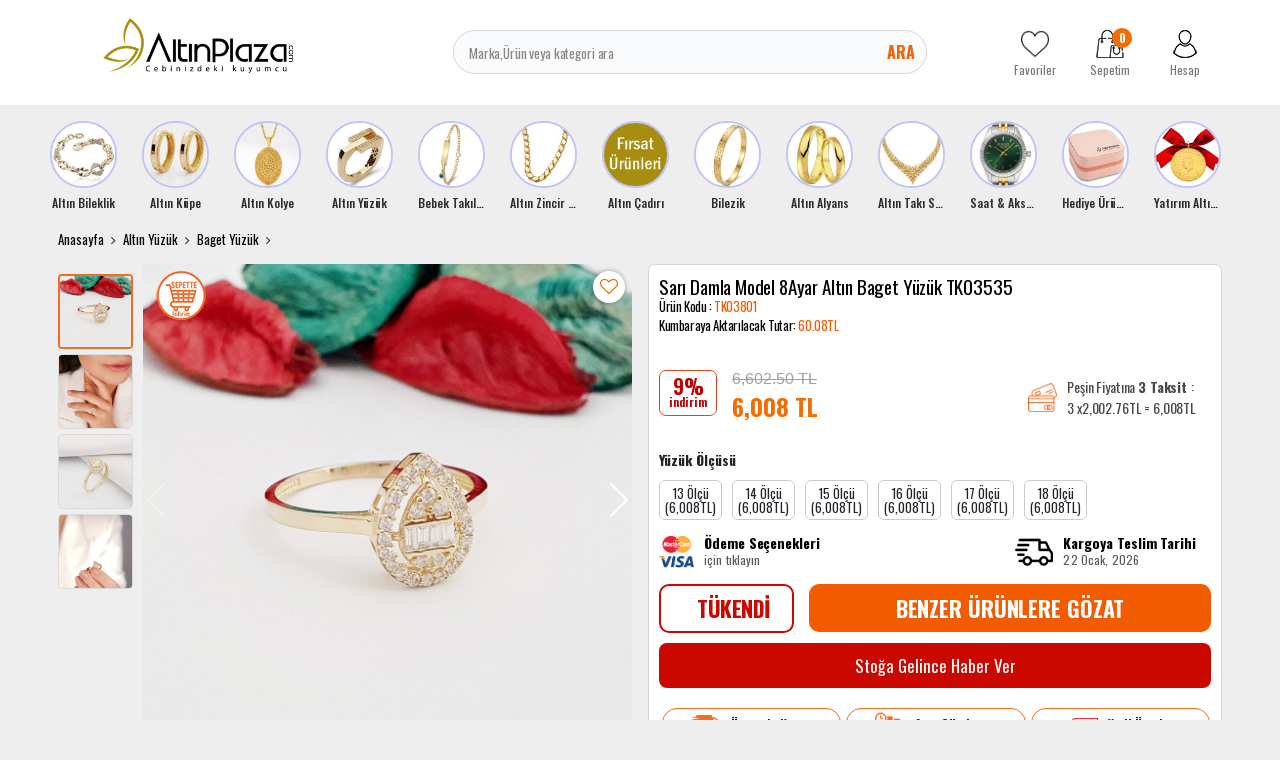

--- FILE ---
content_type: text/html; charset=UTF-8
request_url: https://www.altinplaza.com/sari-damla-model-8ayar-altin-baget-yuzuk-tk03535
body_size: 39256
content:
<!DOCTYPE html>
<html lang="tr">
<head>
    <meta http-equiv="content-language" content="tr-TR"/>
    <meta http-equiv="Content-Type" content="text/html; charset=utf-8"/>
    <link rel="preconnect" href="https://fonts.googleapis.com">
    <link rel="preconnect" href="https://fonts.gstatic.com" crossorigin>
    <link href="https://fonts.googleapis.com/css2?family=Montserrat:ital,wght@0,100..900;1,100..900&family=Oswald:wght@200..700&display=swap"
          rel="stylesheet">

        <meta content="initial-scale=1.0, maximum-scale=1.0, minimum-scale=1.0, imgr-scalable=no" name="viewport">
  
    <style type="text/css">
        .store {
            display: inline-block;

        }


    </style>
  <meta http-equiv="Content-Type" content="text/html; charset=utf-8" />
<meta name="keywords" content="Sarı Damla Model 8Ayar Altın Baget Yüzük TK03535 - Altın Plaza," />
<meta name="description" content="Sarı 8&nbsp;Ayar Altın Damla Baget&nbsp;Yüzükİncelediğiniz TK03535&nbsp;baget yüzük modeli 8&nbsp;ayar sarı&nbsp;altından üretilmiştir.Baget yüzükler modelleri: 8 ayar, 14 ayar ve 22 ayar altın baget yüzük olarak üretilmektedir. Işıltısını yıllarca koruması için zirkon ve swarovski taşlar tercih edilmektedir.Baget Yüzük Modelleri ve Fiyatları: Üretildiği altın ayarına göre baget yüzük fiyatları değişkendir. Beyaz ve Sarı altın Baget Yüzük Fiyatları renklerinden dolayı farklılık göstermez.Baget yüzük satın almadan önce ölçünüzden emin olmalısınız. Emin olmadığınız durumda hazır ölçü olan 14 bedeni seçebilir, semtinizde parmağınıza göre kuyumcuda ölçü ayarı yaptırabilirsiniz. En kolay ve anlaşılır altın yüzük ölçüsü nasıl alınır sayfamızı ziyaret etmek için TIKLAYINIZ" />
<meta http-equiv="x-dns-prefetch-control" content="on">
  <link rel="dns-prefetch" href="https://ajax.googleapis.com" /><meta name="robots" content="index, follow"/>
<meta name="Language" content="Turkish" />
<meta http-equiv="Content-Language" content="tr" />
<link rel="canonical" href="https://www.altinplaza.com/sari-damla-model-8ayar-altin-baget-yuzuk-tk03535"/>

<base href="https://www.altinplaza.com/" />
<meta name="google-site-verification" content="F0nsRX6t5sBTbCtOweQPvpFdAyP_2NCJ7yf9uEjWkoY"/>

<meta property="og:url" content="https://www.altinplaza.com/sari-damla-model-8ayar-altin-baget-yuzuk-tk03535" />
<meta property="og:title" content="Sarı Damla Model 8Ayar Altın Baget Yüzük TK03535 - Altın Plaza" />
<meta property="og:description" content="Sarı 8&nbsp;Ayar Altın Damla Baget&nbsp;Yüzükİncelediğiniz TK03535&nbsp;baget yüzük modeli 8&nbsp;ayar sarı&nbsp;altından üretilmiştir.Baget yüzükler modelleri: 8 ayar, 14 ayar ve 22 ayar altın baget yüzük olarak üretilmektedir. Işıltısını yıllarca koruması için zirkon ve swarovski taşlar tercih edilmektedir.Baget Yüzük Modelleri ve Fiyatları: Üretildiği altın ayarına göre baget yüzük fiyatları değişkendir. Beyaz ve Sarı altın Baget Yüzük Fiyatları renklerinden dolayı farklılık göstermez.Baget yüzük satın almadan önce ölçünüzden emin olmalısınız. Emin olmadığınız durumda hazır ölçü olan 14 bedeni seçebilir, semtinizde parmağınıza göre kuyumcuda ölçü ayarı yaptırabilirsiniz. En kolay ve anlaşılır altın yüzük ölçüsü nasıl alınır sayfamızı ziyaret etmek için TIKLAYINIZ" />
<meta property="og:image" content="https://www.altinplaza.com/include/resize.php?path=images/urunler/Sari-Damla-Model-8Ayar-Altin-Baget-Yuzuk-TK03535-resim-23196.jpg" />

<meta property="product:brand" content="Altın Plaza">
<meta property="product:availability" content="out of stock">
<meta property="product:condition" content="new">
<meta property="product:price:amount" content="6008,28">
            <meta property="product:price:currency" content="TRY">
<meta property="product:retailer_item_id" content="23196">

<meta itemprop="name" content="Sarı Damla Model 8Ayar Altın Baget Yüzük TK03535" />
<meta itemprop="url" content="https://www.altinplaza.com/sari-damla-model-8ayar-altin-baget-yuzuk-tk03535" />
<meta itemprop="creator" content="Altın Plaza Sefa Kuyumculuk Tic. Ltd. Şti." />

<meta name="twitter:card" content="summary" />
<meta name="twitter:site" content="@" />
<meta name="twitter:title" content="Sarı Damla Model 8Ayar Altın Baget Yüzük TK03535 - Altın Plaza" />
<meta name="twitter:description" content="Sarı 8&nbsp;Ayar Altın Damla Baget&nbsp;Yüzükİncelediğiniz TK03535&nbsp;baget yüzük modeli 8&nbsp;ayar sarı&nbsp;altından üretilmiştir.Baget yüzükler modelleri: 8 ayar, 14 ayar ve 22 ayar altın baget yüzük olarak üretilmektedir. Işıltısını yıllarca koruması için zirkon ve swarovski taşlar tercih edilmektedir.Baget Yüzük Modelleri ve Fiyatları: Üretildiği altın ayarına göre baget yüzük fiyatları değişkendir. Beyaz ve Sarı altın Baget Yüzük Fiyatları renklerinden dolayı farklılık göstermez.Baget yüzük satın almadan önce ölçünüzden emin olmalısınız. Emin olmadığınız durumda hazır ölçü olan 14 bedeni seçebilir, semtinizde parmağınıza göre kuyumcuda ölçü ayarı yaptırabilirsiniz. En kolay ve anlaşılır altın yüzük ölçüsü nasıl alınır sayfamızı ziyaret etmek için TIKLAYINIZ" />
<meta name="twitter:image" content="https://www.altinplaza.com/include/resize.php?path=images/urunler/Sari-Damla-Model-8Ayar-Altin-Baget-Yuzuk-TK03535-resim-23196.jpg" /><title>Sarı Damla Model 8Ayar Altın Baget Yüzük TK03535 - Altın Plaza</title>
<link rel="shortcut icon" type="image/png" href="images/logo-favicon-1.png"/>
<link rel="stylesheet" href="assets/css/all-css.php?v=1323273375" />
<link rel="stylesheet" href="https://cdnjs.cloudflare.com/ajax/libs/limonte-sweetalert2/11.4.4/sweetalert2.min.css" integrity="sha512-y4S4cBeErz9ykN3iwUC4kmP/Ca+zd8n8FDzlVbq5Nr73gn1VBXZhpriQ7avR+8fQLpyq4izWm0b8s6q4Vedb9w==" crossorigin="anonymous" referrerpolicy="no-referrer" />
<link rel="stylesheet" href="https://cdnjs.cloudflare.com/ajax/libs/jquery-bar-rating/1.2.2/themes/css-stars.min.css" integrity="sha512-Epht+5WVzDSqn0LwlaQm6dpiVhajT713iLdBEr3NLbKYsiVB2RiN9kLlrR0orcvaKSbRoZ/qYYsmN1vk/pKSBg==" crossorigin="anonymous" referrerpolicy="no-referrer" />
<link rel="stylesheet" href="templates/altinplaza/style.css?v=5.3" />
<link rel="manifest" href="manifest.json"><link rel="stylesheet" href="assets/css/popup.cc.css?v=5.3" /><script type="text/javascript" src="//ajax.googleapis.com/ajax/libs/jquery/2.2.4/jquery.min.js"></script>
<meta name="google-site-verification" content="y8cr9nD-tF6NIItf_rdZgq5n5t3ptlrCB8SMhqv3vao" /><link rel="stylesheet" href="assets/css/sepet-hizli.min.css" /><script>var currentact = 'urunDetay';</script>    <!-- Global site tag (gtag.js) - Google Ads: 10844713045 -->
        <script async src="https://www.googletagmanager.com/gtag/js?id=AW-10844713045"></script>
      <script>
          window.dataLayer = window.dataLayer || [];

          function gtag() {
              dataLayer.push(arguments);
          }

          gtag('js', new Date());
          gtag('config', 'UA-108862298-1');
          gtag('config', 'AW-10844713045');
      </script>
      <link rel="preload" href="https://fonts.googleapis.com/css?family=Roboto:400,700&display=swap" as="style"
          onload="this.rel='stylesheet'">
        <style>
          
      </style>
    

</head>
<body class="page-urunDetay  page-user-login-false page-cart-down">
<div class="loading hide"></div>
<div>
    <header class="header-Container">
        <div class="container">
            <div class="row">
                <div class="col-3 col-sm-3 col-md-3 col-lg-3 col-xl-3 header-logo">
                    <a href="/" class="">
                        <img src="/images/Logo-2-templateLogo-1.jpg" alt="Altın Plaza Sefa Kuyumculuk Tic. Ltd. Şti."
                             width="190" height="54">
                    </a>
                </div>
                <div class="col-6 col-sm-6 col-md-6 col-lg-5 col-xl-6 header-search">
                    <form action="page.php" method="get">
                        <input type="text" name="str" id="" placeholder="Marka,Ürün veya kategori ara"
                               value="" autocomplete="off">
                        <button data-js="open" href="#searchForm">Ara</button>
                        <input type="hidden" name="act" value="arama">
                    </form>
                </div>
                <div class="col-3 col-sm-3 col-md-3 col-lg-4 col-xl-3 header-share">
                    <a href="ac/alarmList">
                        <img src="templates/altinplaza/images/footer-favorite.png"
                             alt="Altın Plaza Sefa Kuyumculuk Tic. Ltd. Şti." width="28" height="28">
                        <span >Favoriler</span>
                    </a>
                    <a href="ac/sepet" class="imgSepetGoster">
                        <img src="templates/altinplaza/images/footer-cart.png" alt="Altın Plaza Sefa Kuyumculuk Tic. Ltd. Şti."
                             width="28" height="28">
                        <span id="toplamUrun" class="cart-item-count">0</span>
                        <span>Sepetim</span>
                    </a>
                    <a href="ac/login">
                        <img src="templates/altinplaza/images/footer-user.png" alt="Altın Plaza Sefa Kuyumculuk Tic. Ltd. Şti."
                             width="28" height="28">
                        <span
                          >Hesap</span>
                    </a>
                </div>
            </div>
        </div>
    </header>
    <main>
        <div class="container">
            <div class="row">
                <div class="col-sm-12">
                    <div style="margin:0px -8px">
                        <div class="section-story">

                            <div class="swiper-wrapper">
                               <div class="story-banner-item swiper-slide">                               <a href="altin-bileklik"">                                 <img src="images/kategoriler/altin-bileklik-ikon-5693.jpg" width="55" height="55" class="" alt="Altın Bileklik">                               <h4>Altın Bileklik</h4>                             </a>                             <div class="story-banner-item-sub"><div class="sets-banner-item swiper-slide">                               <a href="ceyrek-altinli-bileklik">                                 <img src="images/kategoriler/ceyrek-altinli-bileklik-sets-5697.jpg" width="199" height="297" class="" alt="Çeyrek Altınlı Bileklik">                               <span>Çeyrek Altınlı Bileklik</span>                             </a>                           </div>                           <div class="sets-banner-item swiper-slide">                               <a href="cartier-bileklik">                                 <img src="images/kategoriler/civi---vida-bileklik-sets-6172.jpg" width="199" height="297" class="" alt="Çivi & Vida Bileklik">                               <span>Çivi & Vida Bileklik</span>                             </a>                           </div>                           <div class="sets-banner-item swiper-slide">                               <a href="trend-bileklik">                                 <img src="images/kategoriler/trend-bileklik-sets-5696.jpg" width="199" height="297" class="" alt="Trend Bileklik">                               <span>Trend Bileklik</span>                             </a>                           </div>                           <div class="sets-banner-item swiper-slide">                               <a href="kelepce-bilezik">                                 <img src="images/kategoriler/kelepce-bilezik-sets-5614.jpg" width="199" height="297" class="" alt="Kelepçe Bilezik">                               <span>Kelepçe Bilezik</span>                             </a>                           </div>                           <div class="sets-banner-item swiper-slide">                               <a href="kaburga-bilezik">                                 <img src="images/kategoriler/kaburga-bilezik-sets-6187.jpg" width="199" height="297" class="" alt="Kaburga Bilezik">                               <span>Kaburga Bilezik</span>                             </a>                           </div>                           <div class="sets-banner-item swiper-slide">                               <a href="pandora-bileklik">                                 <img src="images/kategoriler/charm-bileklik-sets-6151.png" width="199" height="297" class="" alt="Charm Bileklik">                               <span>Charm Bileklik</span>                             </a>                           </div>                           <div class="sets-banner-item swiper-slide">                               <a href="dorika-bileklik">                                 <img src="images/kategoriler/dorika-bileklik-sets-6152.jpg" width="199" height="297" class="" alt="Dorika Bileklik">                               <span>Dorika Bileklik</span>                             </a>                           </div>                           <div class="sets-banner-item swiper-slide">                               <a href="nazar-bileklik">                                 <img src="images/kategoriler/nazar-bileklik-sets-6188.jpg" width="199" height="297" class="" alt="Nazar Bileklik">                               <span>Nazar Bileklik</span>                             </a>                           </div>                           <div class="sets-banner-item swiper-slide">                               <a href="uzay-yolu-bileklik">                                 <img src="images/kategoriler/uzay-yolu-bileklik-sets-6189.jpg" width="199" height="297" class="" alt="Uzay Yolu Bileklik">                               <span>Uzay Yolu Bileklik</span>                             </a>                           </div>                           <div class="sets-banner-item swiper-slide">                               <a href="zincir-bileklik">                                 <img src="images/kategoriler/zincir-bileklik-sets-6182.jpg" width="199" height="297" class="" alt="Zincir Bileklik">                               <span>Zincir Bileklik</span>                             </a>                           </div>                           <div class="sets-banner-item swiper-slide">                               <a href="isimli-harfli-bileklik">                                 <img src="images/kategoriler/isimli---harfli-bileklik-sets-6158.jpg" width="199" height="297" class="" alt="İsimli & Harfli Bileklik">                               <span>İsimli & Harfli Bileklik</span>                             </a>                           </div>                           <div class="sets-banner-item swiper-slide">                               <a href="22-ayar-uzay-yolu-bileklik">                                 <img src="images/kategoriler/22-ayar-bileklik-sets-6150.jpg" width="199" height="297" class="" alt="22 Ayar Bileklik">                               <span>22 Ayar Bileklik</span>                             </a>                           </div>                           <div class="sets-banner-item swiper-slide">                               <a href="ipli-bileklik">                                 <img src="images/kategoriler/ipli-bileklik-sets-5694.jpg" width="199" height="297" class="" alt="İpli Bileklik">                               <span>İpli Bileklik</span>                             </a>                           </div>                           </div>                             </div>                            <div class="story-banner-item swiper-slide">                               <a href="altin-kupe"">                                 <img src="images/kategoriler/altin-kupe-ikon-5602.jpg" width="55" height="55" class="" alt="Altın Küpe">                               <h4>Altın Küpe</h4>                             </a>                             <div class="story-banner-item-sub"><div class="sets-banner-item swiper-slide">                               <a href="dorika-kupe">                                 <img src="images/kategoriler/Dorika-Kupe-sets-6190.jpg" width="199" height="297" class="" alt="Dorika Küpe">                               <span>Dorika Küpe</span>                             </a>                           </div>                           <div class="sets-banner-item swiper-slide">                               <a href="halka-kupe">                                 <img src="images/kategoriler/Halka-Kupe-sets-5612.jpg" width="199" height="297" class="" alt="Halka Küpe">                               <span>Halka Küpe</span>                             </a>                           </div>                           <div class="sets-banner-item swiper-slide">                               <a href="trend-kupeler">                                 <img src="images/kategoriler/Trend-Kupeler-sets-5611.jpg" width="199" height="297" class="" alt="Trend Küpeler">                               <span>Trend Küpeler</span>                             </a>                           </div>                           <div class="sets-banner-item swiper-slide">                               <a href="sallantili-kupe">                                 <img src="images/kategoriler/Sallantili-Kupe-sets-5646.jpg" width="199" height="297" class="" alt="Sallantılı Küpe">                               <span>Sallantılı Küpe</span>                             </a>                           </div>                           <div class="sets-banner-item swiper-slide">                               <a href="top-kupe">                                 <img src="images/kategoriler/Top-Kupe-sets-5613.jpg" width="199" height="297" class="" alt="Top Küpe">                               <span>Top Küpe</span>                             </a>                           </div>                           </div>                             </div>                            <div class="story-banner-item swiper-slide">                               <a href="altin-kolye"">                                 <img src="images/kategoriler/altin-kolye-ikon-5617.jpg" width="55" height="55" class="" alt="Altın Kolye">                               <h4>Altın Kolye</h4>                             </a>                             <div class="story-banner-item-sub"><div class="sets-banner-item swiper-slide">                               <a href="burc-kolyeleri">                                 <img src="images/kategoriler/burc-kolyeleri-sets-6192.jpg" width="199" height="297" class="" alt="Burç Kolyeleri">                               <span>Burç Kolyeleri</span>                             </a>                           </div>                           <div class="sets-banner-item swiper-slide">                               <a href="trend-kolye">                                 <img src="images/kategoriler/Trend-Kolye-sets-5618.jpg" width="199" height="297" class="" alt="Trend Kolye">                               <span>Trend Kolye</span>                             </a>                           </div>                           <div class="sets-banner-item swiper-slide">                               <a href="isimli-harfli-kolye">                                 <img src="images/kategoriler/Isimli-Harfli-Kolye-sets-5736.jpg" width="199" height="297" class="" alt="İsimli Harfli Kolye">                               <span>İsimli Harfli Kolye</span>                             </a>                           </div>                           <div class="sets-banner-item swiper-slide">                               <a href="ay-yildiz-kolye">                                 <img src="images/kategoriler/Ay-Yildiz-Kolye-sets-5679.jpg" width="199" height="297" class="" alt="Ay Yıldız Kolye">                               <span>Ay Yıldız Kolye</span>                             </a>                           </div>                           <div class="sets-banner-item swiper-slide">                               <a href="tugrali-kolye">                                 <img src="images/kategoriler/Tugrali-Kolye-sets-5619.jpg" width="199" height="297" class="" alt="Tuğralı Kolye">                               <span>Tuğralı Kolye</span>                             </a>                           </div>                           <div class="sets-banner-item swiper-slide">                               <a href="kolye-ucu">                                 <img src="images/kategoriler/Altin-Charm-sets-6171.jpg" width="199" height="297" class="" alt="Altın Charm">                               <span>Altın Charm</span>                             </a>                           </div>                           <div class="sets-banner-item swiper-slide">                               <a href="dorika-kolye">                                 <img src="images/kategoriler/Dorika-Kolye-sets-6169.jpg" width="199" height="297" class="" alt="Dorika Kolye">                               <span>Dorika Kolye</span>                             </a>                           </div>                           <div class="sets-banner-item swiper-slide">                               <a href="resat-altin">                                 <img src="images/kategoriler/Resat-Altin-sets-6153.jpg" width="199" height="297" class="" alt="Reşat Altın">                               <span>Reşat Altın</span>                             </a>                           </div>                           <div class="sets-banner-item swiper-slide">                               <a href="cerceveli-kolye">                                 <img src="images/kategoriler/Cerceveli-Kolye-sets-6147.jpg" width="199" height="297" class="" alt="Çerçeveli Kolye">                               <span>Çerçeveli Kolye</span>                             </a>                           </div>                           <div class="sets-banner-item swiper-slide">                               <a href="sans-kolyesi">                                 <img src="images/kategoriler/Sans-Kolyesi-sets-5623.jpg" width="199" height="297" class="" alt="Şans Kolyesi">                               <span>Şans Kolyesi</span>                             </a>                           </div>                           <div class="sets-banner-item swiper-slide">                               <a href="sonsuzluk-kolye">                                 <img src="images/kategoriler/Sonsuzluk-Kolye-sets-5621.jpg" width="199" height="297" class="" alt="Sonsuzluk Kolye">                               <span>Sonsuzluk Kolye</span>                             </a>                           </div>                           <div class="sets-banner-item swiper-slide">                               <a href="zulfikar-kolye">                                 <img src="images/kategoriler/Zulfikar-Kolye-sets-5776.jpg" width="199" height="297" class="" alt="Zülfikar Kolye">                               <span>Zülfikar Kolye</span>                             </a>                           </div>                           </div>                             </div>                            <div class="story-banner-item swiper-slide">                               <a href="altin-yuzuk"">                                 <img src="images/kategoriler/altin-yuzuk-ikon-5645.jpg" width="55" height="55" class="" alt="Altın Yüzük">                               <h4>Altın Yüzük</h4>                             </a>                             <div class="story-banner-item-sub"><div class="sets-banner-item swiper-slide">                               <a href="22-ayar-yuzuk">                                 <img src="images/kategoriler/22-Ayar-Yuzuk-sets-6173.jpg" width="199" height="297" class="" alt="22 Ayar Yüzük">                               <span>22 Ayar Yüzük</span>                             </a>                           </div>                           <div class="sets-banner-item swiper-slide">                               <a href="5-tas-yuzuk">                                 <img src="images/kategoriler/5-Tas-Yuzuk-sets-5656.jpg" width="199" height="297" class="" alt="5 Taş Yüzük">                               <span>5 Taş Yüzük</span>                             </a>                           </div>                           <div class="sets-banner-item swiper-slide">                               <a href="baget-yuzuk">                                 <img src="images/kategoriler/Baget-Yuzuk-sets-6170.jpg" width="199" height="297" class="" alt="Baget Yüzük">                               <span>Baget Yüzük</span>                             </a>                           </div>                           <div class="sets-banner-item swiper-slide">                               <a href="trend-yuzukler">                                 <img src="images/kategoriler/Trend-Yuzukler-sets-5655.jpg" width="199" height="297" class="" alt="Trend Yüzükler">                               <span>Trend Yüzükler</span>                             </a>                           </div>                           <div class="sets-banner-item swiper-slide">                               <a href="tektas-yuzuk">                                 <img src="images/kategoriler/Tektas-Yuzuk-sets-5626.jpg" width="199" height="297" class="" alt="Tektaş Yüzük">                               <span>Tektaş Yüzük</span>                             </a>                           </div>                           <div class="sets-banner-item swiper-slide">                               <a href="tugrali-yuzuk">                                 <img src="images/kategoriler/Tugrali-Yuzuk-sets-5657.jpg" width="199" height="297" class="" alt="Tuğralı Yüzük">                               <span>Tuğralı Yüzük</span>                             </a>                           </div>                           <div class="sets-banner-item swiper-slide">                               <a href="tektas-alyans">                                 <img src="images/kategoriler/Tektas-Alyans-sets-5659.jpg" width="199" height="297" class="" alt="Tektaş Alyans">                               <span>Tektaş Alyans</span>                             </a>                           </div>                           </div>                             </div>                            <div class="story-banner-item swiper-slide">                               <a href="bebek-takilari"">                                 <img src="images/kategoriler/bebek-takilari-ikon-5604.jpg" width="55" height="55" class="" alt="Bebek Takıları">                               <h4>Bebek Takıları</h4>                             </a>                             <div class="story-banner-item-sub"><div class="sets-banner-item swiper-slide">                               <a href="bebek-kunyesi">                                 <img src="images/kategoriler/Bebek-Kunyesi-sets-5662.jpg" width="199" height="297" class="" alt="Bebek Künyesi">                               <span>Bebek Künyesi</span>                             </a>                           </div>                           <div class="sets-banner-item swiper-slide">                               <a href="bebek-kupesi">                                 <img src="images/kategoriler/Bebek-Kupesi-sets-5663.jpg" width="199" height="297" class="" alt="Bebek Küpesi">                               <span>Bebek Küpesi</span>                             </a>                           </div>                           <div class="sets-banner-item swiper-slide">                               <a href="bebek-ignesi">                                 <img src="images/kategoriler/Bebek-Ignesi-sets-5664.jpg" width="199" height="297" class="" alt="Bebek İğnesi">                               <span>Bebek İğnesi</span>                             </a>                           </div>                           <div class="sets-banner-item swiper-slide">                               <a href="altin-emzik">                                 <img src="images/kategoriler/Altin-Emzik-sets-5722.jpg" width="199" height="297" class="" alt="Altın Emzik">                               <span>Altın Emzik</span>                             </a>                           </div>                           </div>                             </div>                            <div class="story-banner-item swiper-slide">                               <a href="altin-zincir-kolye"">                                 <img src="images/kategoriler/altin-zincir-kolye-ikon-5794.jpg" width="55" height="55" class="" alt="Altın Zincir Kolye">                               <h4>Altın Zincir Kolye</h4>                             </a>                             <div class="story-banner-item-sub"><div class="sets-banner-item swiper-slide">                               <a href="italyan-zincir">                                 <img src="images/kategoriler/Italyan-Zincir-sets-6191.jpg" width="199" height="297" class="" alt="İtalyan Zincir">                               <span>İtalyan Zincir</span>                             </a>                           </div>                           <div class="sets-banner-item swiper-slide">                               <a href="pullu-zincir">                                 <img src="images/kategoriler/Pullu-Zincir-sets-6163.jpg" width="199" height="297" class="" alt="Pullu Zincir">                               <span>Pullu Zincir</span>                             </a>                           </div>                           <div class="sets-banner-item swiper-slide">                               <a href="halat-zincir">                                 <img src="images/kategoriler/Halat-Zincir-sets-6164.jpg" width="199" height="297" class="" alt="Halat Zincir">                               <span>Halat Zincir</span>                             </a>                           </div>                           <div class="sets-banner-item swiper-slide">                               <a href="trend-zincirler">                                 <img src="images/kategoriler/Trend-Zincirler-sets-6092.jpg" width="199" height="297" class="" alt="Trend Zincirler">                               <span>Trend Zincirler</span>                             </a>                           </div>                           </div>                             </div>                            <div class="story-banner-item swiper-slide">                               <a href="altin-cadiri"">                                 <img src="images/kategoriler/Altin-Cadiri-ikon-5605.jpg" width="55" height="55" class="" alt="Altın Çadırı">                               <h4>Altın Çadırı</h4>                             </a>                             
                             </div>                            <div class="story-banner-item swiper-slide">                               <a href="bilezik"">                                 <img src="images/kategoriler/bilezik-ikon-5601.jpg" width="55" height="55" class="" alt="Bilezik">                               <h4>Bilezik</h4>                             </a>                             <div class="story-banner-item-sub"><div class="sets-banner-item swiper-slide">                               <a href="ajda-bilezik">                                 <img src="images/kategoriler/Ajda-Bilezik-sets-6174.jpg" width="199" height="297" class="" alt="Ajda Bilezik">                               <span>Ajda Bilezik</span>                             </a>                           </div>                           <div class="sets-banner-item swiper-slide">                               <a href="genis-bilezik">                                 <img src="images/kategoriler/Genis-Bilezik-sets-5642.jpg" width="199" height="297" class="" alt="Geniş Bilezik">                               <span>Geniş Bilezik</span>                             </a>                           </div>                           <div class="sets-banner-item swiper-slide">                               <a href="hediyelik-bilezik">                                 <img src="images/kategoriler/Hediyelik-Bilezik-sets-5723.jpg" width="199" height="297" class="" alt="Hediyelik Bilezik">                               <span>Hediyelik Bilezik</span>                             </a>                           </div>                           <div class="sets-banner-item swiper-slide">                               <a href="mega-bilezik-modelleri">                                 <img src="images/kategoriler/Mega-Bilezik-Modelleri-sets-5607.jpg" width="199" height="297" class="" alt="Mega Bilezik Modelleri">                               <span>Mega Bilezik Modelleri</span>                             </a>                           </div>                           <div class="sets-banner-item swiper-slide">                               <a href="adana-burmasi">                                 <img src="images/kategoriler/Adana-Burmasi-sets-5628.jpg" width="199" height="297" class="" alt="Adana Burması">                               <span>Adana Burması</span>                             </a>                           </div>                           <div class="sets-banner-item swiper-slide">                               <a href="burma-bilezik">                                 <img src="images/kategoriler/Burma-Bilezik-sets-5608.jpg" width="199" height="297" class="" alt="Burma Bilezik">                               <span>Burma Bilezik</span>                             </a>                           </div>                           <div class="sets-banner-item swiper-slide">                               <a href="22-ayar-kelepce-bilezik">                                 <img src="images/kategoriler/22-Ayar-Kelepce-Bilezik-sets-5775.jpg" width="199" height="297" class="" alt="22 Ayar Kelepçe Bilezik">                               <span>22 Ayar Kelepçe Bilezik</span>                             </a>                           </div>                           </div>                             </div>                            <div class="story-banner-item swiper-slide">                               <a href="altin-alyans"">                                 <img src="images/kategoriler/altin-alyans-ikon-5600.jpg" width="55" height="55" class="" alt="Altın Alyans">                               <h4>Altın Alyans</h4>                             </a>                             <div class="story-banner-item-sub"><div class="sets-banner-item swiper-slide">                               <a href="klasik-alyans">                                 <img src="images/kategoriler/Klasik-Duz---Bombeli-Alyans-sets-5741.jpg" width="199" height="297" class="" alt="Klasik Alyans">                               <span>Klasik Alyans</span>                             </a>                           </div>                           <div class="sets-banner-item swiper-slide">                               <a href="trend-alyans">                                 <img src="images/kategoriler/Altin-Alyans-sets-5606.jpg" width="199" height="297" class="" alt="Trend Alyanslar">                               <span>Trend Alyanslar</span>                             </a>                           </div>                           </div>                             </div>                            <div class="story-banner-item swiper-slide">                               <a href="altin-taki-seti"">                                 <img src="images/kategoriler/altin-taki-setleri-ikon-5603.jpg" width="55" height="55" class="" alt="Altın Takı Setleri">                               <h4>Altın Takı Setleri</h4>                             </a>                             <div class="story-banner-item-sub"><div class="sets-banner-item swiper-slide">                               <a href="altin-mini-set">                                 <img src="images/kategoriler/Altin-Mini-Set-sets-5668.jpg" width="199" height="297" class="" alt="Altın Mini Set">                               <span>Altın Mini Set</span>                             </a>                           </div>                           <div class="sets-banner-item swiper-slide">                               <a href="trend-taki-setleri">                                 <img src="images/kategoriler/Altin-Set-sets-5615.jpg" width="199" height="297" class="" alt="Trend Takı Setleri">                               <span>Trend Takı Setleri</span>                             </a>                           </div>                           <div class="sets-banner-item swiper-slide">                               <a href="su-yolu-set">                                 <img src="images/kategoriler/Su-Yolu-Set-sets-5666.jpg" width="199" height="297" class="" alt="Su Yolu Set">                               <span>Su Yolu Set</span>                             </a>                           </div>                           </div>                             </div>                            <div class="story-banner-item swiper-slide">                               <a href="saat-aksesuar"">                                 <img src="images/kategoriler/saat---aksesuar-ikon-5610.jpg" width="55" height="55" class="" alt="Saat & Aksesuar">                               <h4>Saat & Aksesuar</h4>                             </a>                             <div class="story-banner-item-sub"><div class="sets-banner-item swiper-slide">                               <a href="bayan-saat">                                 <img src="images/kategoriler/kadin-kol-saati-sets-5632.jpg" width="199" height="297" class="" alt="Kadın Kol Saati">                               <span>Kadın Kol Saati</span>                             </a>                           </div>                           <div class="sets-banner-item swiper-slide">                               <a href="erkek-saat">                                 <img src="images/kategoriler/erkek-kol-saati-sets-5631.jpg" width="199" height="297" class="" alt="Erkek Kol Saati">                               <span>Erkek Kol Saati</span>                             </a>                           </div>                           </div>                             </div>                            <div class="story-banner-item swiper-slide">                               <a href="hediye-urunler"">                                 <img src="images/kategoriler/hediye-urunler-ikon-6183.jpg" width="55" height="55" class="" alt="Hediye Ürünler">                               <h4>Hediye Ürünler</h4>                             </a>                             
                             </div>                            <div class="story-banner-item swiper-slide">                               <a href="yatirim-altinlari"">                                 <img src="images/kategoriler/Yatirim-Altinlari-ikon-5625.jpg" width="55" height="55" class="" alt="Yatırım Altınları">                               <h4>Yatırım Altınları</h4>                             </a>                             <div class="story-banner-item-sub"><div class="sets-banner-item swiper-slide">                               <a href="ceyrek-altin-ve-katlari">                                 <img src="images/kategoriler/Ceyrek-Altin-Ve-Katlari-sets-5669.jpg" width="199" height="297" class="" alt="Çeyrek Altın Ve Katları">                               <span>Çeyrek Altın Ve Katları</span>                             </a>                           </div>                           <div class="sets-banner-item swiper-slide">                               <a href="gram-altin">                                 <img src="images/kategoriler/Gram-Altin-sets-5670.jpg" width="199" height="297" class="" alt="Gram Altın">                               <span>Gram Altın</span>                             </a>                           </div>                           <div class="sets-banner-item swiper-slide">                               <a href="cumhuriyet-altini-ata-lira">                                 <img src="images/kategoriler/Cumhuriyet-Altini--Ata-Lira--sets-6154.jpg" width="199" height="297" class="" alt="Cumhuriyet Altını (Ata Lira)">                               <span>Cumhuriyet Altını (Ata Lira)</span>                             </a>                           </div>                           </div>                             </div>                                                       </div>

                        </div>
                    </div>
                                            <div class="section section-urunDetay  user-login-false">
                                                                                                                          <div class="breadcrumb-section">
                                      <ul>
                                          <li><a href="/">Anasayfa</a></li>
                                        <li><a class="BreadCrumb" href="/altin-yuzuk">Altın Yüzük</a></li> <li><a class="BreadCrumb" href="/baget-yuzuk">Baget Yüzük</a></li><script type="application/ld+json">    {
      "@context": "https://schema.org/",
      "@type": "BreadcrumbList",
      "itemListElement": [{
        "@type": "ListItem",
        "position": 1,
        "name": "Ana Sayfa",
        "item": "https://www.altinplaza.com/"  
      },{
                "@type": "ListItem",
                "position": 2,
                "name": "Altın Yüzük",
                "item": "https://www.altinplaza.com/altin-yuzuk"
 , "image":"https://www.altinplaza.com/images/kategoriler/altin-yuzuk-resim-5645.jpg"
              },{
                "@type": "ListItem",
                "position": 3,
                "name": "Baget Yüzük",
                "item": "https://www.altinplaza.com/baget-yuzuk"
 , "image":"https://www.altinplaza.com/images/kategoriler/Baget-Yuzuk-resim-6170.jpg"
              },{
                "@type": "ListItem",
                "position": 4,
                "name": "Sarı Damla Model 8Ayar Altın Baget Yüzük TK03535",
                "item": "https://www.altinplaza.com/sari-damla-model-8ayar-altin-baget-yuzuk-tk03535"
              }]}</script>                                      </ul>
                                  </div>
                                
                                                                
		<script type="text/javascript">
			shopPHPUrunID = 23196;
			shopPHPUrunFiyatOrg = 6008.28;
			shopPHPUrunFiyatT = 6008.28;
			shopPHPUrunFiyatYTL = 6008.28;
			shopPHPTekCekimOran = 0;
			shopPHPHavaleIndirim = 0.02;
			shopPHPFiyatCarpan = 1;
			shopPHPFiyatCarpanT = 1;
            shopPHPUrunKDV = 0.18;
            kurusgizle = 1;
            sepetCarpan = 1;
		</script>
		<script type="application/ld+json">
			{
				  "@context": "http://schema.org/",
				  "@type": "Product",
				  "name": "Sarı Damla Model 8Ayar Altın Baget Yüzük TK03535",
				  "image": "https://www.altinplaza.com/images/urunler/Sari-Damla-Model-8Ayar-Altin-Baget-Yuzuk-TK03535-resim-23196.jpg",
				  "description": "Sarı Damla Model 8Ayar Altın Baget Yüzük TK03535",
				  "mpn": "23196",
				  "sku": "TK03801",
				  "brand": {
					"type": "Brand",
					"name": "Altın Plaza"
					
				  },
				  
				  "aggregateRating": {
					"@type": "AggregateRating",
					"ratingValue": "5",
					"reviewCount": "1",
					"bestRating": "5",
					"worstRating": "1"
				  },
				  "offers": {
					"@type": "Offer",
					"url":"https://www.altinplaza.com/sari-damla-model-8ayar-altin-baget-yuzuk-tk03535",
					"priceCurrency": "TRY",
					"priceValidUntil" : "2026-01-28 11:47:10",
					"price": "6008.28",
					"itemCondition": "http://schema.org/NewCondition",
					"availability": "http://schema.org/SoldOut",
					"hasMerchantReturnPolicy": {
						"@type": "MerchantReturnPolicy",
						"returnPolicyCategory":"MerchantReturnUnspecified",
						"returnFees": "Customer pays",
						"applicableCountry" : "TR",
						"returnPolicyCountry": "TR"
					  },
					"shippingDetails": {
						"@type": "OfferShippingDetails",
						"shippingRate": {
						  "@type": "MonetaryAmount",
						  "value": 0,
						  "currency": "TRY"
						},
						"deliveryTime": {
							"@type": "ShippingDeliveryTime",
							"handlingTime": {
							  "@type": "QuantitativeValue",
							  "minValue": 1,
							  "maxValue": 1,
							  "unitCode": "DAY"
							},
							"maxValue": 1,
							"minValue": 1,
							"unitCode":"d",
							"transitTime": {
							  "@type": "QuantitativeValue",
							  "minValue": 1,
							  "maxValue": 1,
							  "unitCode": "DAY"
							}
						  },
						"shippingDestination": {
						  "@type": "DefinedRegion",
						  "addressCountry": "TR"
						}
					  },
					"seller": {
					  "@type": "Organization",
					  "name": "Altın Plaza: Kuyumcu Fiyatları ile Güvenli Online Alışveriş!"
							  }
							}}</script>
		
	<div class="product-container">
    <div class="row">
        <div class="col-sm-6">
            <div class="product-left">
                <div class="product-image-slider">
                    <span><img src="images/cart-sold.png" alt="sepette indirim"></span>
                    <div class="swiper-single-container">
                        <div class="swiper-button-prev"></div>
                        <div class="swiper-wrapper">
                            
               <div class="slick-slide-gallery-item swiper-slide">                                    <a href="images/urunler/Sari-Damla-Model-8Ayar-Altin-Baget-Yuzuk-TK03535-resim-23196.jpg">                                        <img src="images/urunler/Sari-Damla-Model-8Ayar-Altin-Baget-Yuzuk-TK03535-resim-23196.jpg" alt="Sarı Damla Model 8Ayar Altın Baget Yüzük TK03535">                                    </a>                                </div> 
               <div class="slick-slide-gallery-item swiper-slide">                                    <a href="images/urunler/Sari-Damla-Model-8Ayar-Altin-Baget-Yuzuk-TK03535-resim2-23196.jpg">                                        <img src="images/urunler/Sari-Damla-Model-8Ayar-Altin-Baget-Yuzuk-TK03535-resim2-23196.jpg" alt="Sarı Damla Model 8Ayar Altın Baget Yüzük TK03535">                                    </a>                                </div> 
               <div class="slick-slide-gallery-item swiper-slide">                                    <a href="images/urunler/Sari-Damla-Model-8Ayar-Altin-Baget-Yuzuk-TK03535-resim3-23196.jpg">                                        <img src="images/urunler/Sari-Damla-Model-8Ayar-Altin-Baget-Yuzuk-TK03535-resim3-23196.jpg" alt="Sarı Damla Model 8Ayar Altın Baget Yüzük TK03535">                                    </a>                                </div> 
               <div class="slick-slide-gallery-item swiper-slide">                                    <a href="images/urunler/Sari-Damla-Model-8Ayar-Altin-Baget-Yuzuk-TK03535-resim4-23196.jpg">                                        <img src="images/urunler/Sari-Damla-Model-8Ayar-Altin-Baget-Yuzuk-TK03535-resim4-23196.jpg" alt="Sarı Damla Model 8Ayar Altın Baget Yüzük TK03535">                                    </a>                                </div> 
                        </div>
                        <div class="swiper-button-next"></div>
                    </div>
                    <div class="swiper-thumbs-container">

                        <div class="swiper-wrapper">
                            
               <div class="slick-slide-gallery-item swiper-slide">                                 
                                        <img src="images/urunler/Sari-Damla-Model-8Ayar-Altin-Baget-Yuzuk-TK03535-resim-23196.jpg" alt="Sarı Damla Model 8Ayar Altın Baget Yüzük TK03535">                                    
                                </div> 
               <div class="slick-slide-gallery-item swiper-slide">                                 
                                        <img src="images/urunler/Sari-Damla-Model-8Ayar-Altin-Baget-Yuzuk-TK03535-resim2-23196.jpg" alt="Sarı Damla Model 8Ayar Altın Baget Yüzük TK03535">                                    
                                </div> 
               <div class="slick-slide-gallery-item swiper-slide">                                 
                                        <img src="images/urunler/Sari-Damla-Model-8Ayar-Altin-Baget-Yuzuk-TK03535-resim3-23196.jpg" alt="Sarı Damla Model 8Ayar Altın Baget Yüzük TK03535">                                    
                                </div> 
               <div class="slick-slide-gallery-item swiper-slide">                                 
                                        <img src="images/urunler/Sari-Damla-Model-8Ayar-Altin-Baget-Yuzuk-TK03535-resim4-23196.jpg" alt="Sarı Damla Model 8Ayar Altın Baget Yüzük TK03535">                                    
                                </div> 
                        </div>

                    </div>
                   
                    
    <a href="ac/login" class="col-product-item-favorite" onclick=""><i class="fa fa-heart-o" aria-hidden="true"></i></a>
     <form action="" style="display:none" method="post" id="removeFrom23196">
         <input type="hidden" name="ftype" value="removeFromAlarmList"><input type="hidden" name="urunID" value="23196"><input type="hidden" name="atype" value="AlarmListem">
     </form>
                </div>
                <div class="product-note-container">
                    <a href="https://api.whatsapp.com/send?phone=905326103319&text=https://www.altinplaza.com/sari-damla-model-8ayar-altin-baget-yuzuk-tk03535 Sarı Damla Model 8Ayar Altın Baget Yüzük TK03535 hakkında bilgi almak istiyorum?">
                        <img src="templates/altinplaza/images/product-icon-9.png" alt="Sarı Damla Model 8Ayar Altın Baget Yüzük TK03535" rel="nofollow">
                        <span>Canlı Destek</span>
                        <div>
                            <i class="fa fa-circle" aria-hidden="true"></i>
                            <i class="fa fa-circle" aria-hidden="true"></i>
                            <i class="fa fa-circle" aria-hidden="true"></i>
                        </div>
                    </a>
                    <a href="#comment" data-js="open" id="comment-views">
                        <img src="templates/altinplaza/images/product-icon-8.png" alt="Sarı Damla Model 8Ayar Altın Baget Yüzük TK03535">
                        <span>Mağaza Yorumları</span>
                        <div>
                            <i class="fa fa-circle" aria-hidden="true"></i>
                            <i class="fa fa-circle" aria-hidden="true"></i>
                            <i class="fa fa-circle" aria-hidden="true"></i>
                        </div>
                    </a>
                </div>

            </div>
        </div>
        <div class="col-sm-6">
            <div class="product-right">
                <div class="produc-title-container">
                    <div>
                        <h1>Sarı Damla Model 8Ayar Altın Baget Yüzük TK03535</h1>
                        <span>Ürün Kodu : <font>TK03801</font></span>
                        <span>Kumbaraya Aktarılacak Tutar: <font>60.08TL</font></span>
                    </div>
                </div>
                <div class="product-price-container">
                    <div class="product-discount-container">
                        <div data-control="%9">
                            <span>9%</span>indirim
                        </div>
                        <div>
                            <span>
                        6,602.50 TL
                    </span>
                            <span id="urunDetayFiyat">
                        <a id="shopPHPUrunFiyatYTLx">6,008</a> TL
                    </span>
                        </div>
                    </div>
                    <div class="product-installment-container" data-control="1">
                        <img src="templates/altinplaza/images/product-icon-1.png" alt="Sarı Damla Model 8Ayar Altın Baget Yüzük TK03535">
                        <div> Peşin Fiyatına <b> 3 Taksit </b> :
                            <span>  3 x2,002.76TL = 6,008TL</span></div>
                    </div>
                </div>
                <div class="product-varyant-container" id="urunSecimBlock">
                    
                    <script></script><table class="urunSecimTable" cellpadding="0" cellspacing="0"><tr><td valign="top"><div class="UrunSecenekleriHeader">Yüzük Ölçüsü</div><div class='swiper-varyant'> <div class='swiper-button-prev'></div><div class='swiper-wrapper urunSecim urunSecim_ozellik1detay'><div data-value='13 Ölçü' disabled="disabled" stok="0" class="swiper-slide varCheck disabled 13-olcu" onclick="updateUrunSecim('23196','ozellik1detay','13 Ölçü','700','40',this); $('#urunDetayFiyat').html('6,008 TL');">13 Ölçü (<span id="shopPHPUrunFiyatOrg">6,008TL</span>)</div><div data-value='14 Ölçü' disabled="disabled" stok="0" class="swiper-slide varCheck disabled 14-olcu" onclick="updateUrunSecim('23196','ozellik1detay','14 Ölçü','700','40',this); $('#urunDetayFiyat').html('6,008 TL');">14 Ölçü (<span id="shopPHPUrunFiyatOrg">6,008TL</span>)</div><div data-value='15 Ölçü' disabled="disabled" stok="0" class="swiper-slide varCheck disabled 15-olcu" onclick="updateUrunSecim('23196','ozellik1detay','15 Ölçü','700','40',this); $('#urunDetayFiyat').html('6,008 TL');">15 Ölçü (<span id="shopPHPUrunFiyatOrg">6,008TL</span>)</div><div data-value='16 Ölçü' disabled="disabled" stok="0" class="swiper-slide varCheck disabled 16-olcu" onclick="updateUrunSecim('23196','ozellik1detay','16 Ölçü','700','40',this); $('#urunDetayFiyat').html('6,008 TL');">16 Ölçü (<span id="shopPHPUrunFiyatOrg">6,008TL</span>)</div><div data-value='17 Ölçü' disabled="disabled" stok="0" class="swiper-slide varCheck disabled 17-olcu" onclick="updateUrunSecim('23196','ozellik1detay','17 Ölçü','700','40',this); $('#urunDetayFiyat').html('6,008 TL');">17 Ölçü (<span id="shopPHPUrunFiyatOrg">6,008TL</span>)</div><div data-value='18 Ölçü' disabled="disabled" stok="0" class="swiper-slide varCheck disabled 18-olcu" onclick="updateUrunSecim('23196','ozellik1detay','18 Ölçü','700','40',this); $('#urunDetayFiyat').html('6,008 TL');">18 Ölçü (<span id="shopPHPUrunFiyatOrg">6,008TL</span>)</div></div> <div class="swiper-button-next"></div></div><input type='hidden' id='urunSecim_ozellik1detay' name='ozellik1detay' value='' /></td></tr></table>

                    
        <input type="hidden" id="urunSecim_ozellik3detay" value="">
         <script>
         var updateUrunVar6;
            function updateUrunSecim6(a){
              
                   $('#urunSecim_ozellik3detay').val('');
                
                   updateUrunVar6 = a.val();
                   $('#urunSecim_ozellik3detay').val('Sipariş Not : ' + updateUrunVar6);
           
                 }
        
            </script>
                </div>
                <div class="product-special-container">
                    <a href="#installment" data-js="open"  data-control="1">
                        <img src="templates/altinplaza/images/product-icon-7.png" alt="Sarı Damla Model 8Ayar Altın Baget Yüzük TK03535">
                        <b>
                            <span>Ödeme Seçenekleri</span>
                            <small>için tıklayın</small>
                        </b>
                    </a>
                    <a href="javascript:void(0);" onclick="return false;">
                        <img src="templates/altinplaza/images/product-icon-5.png" alt="Altın Plaza Sefa Kuyumculuk Tic. Ltd. Şti."><b><span>Kargoya Teslim Tarihi</span><small>22 Ocak, 2026</small></b>
                    </a>
                </div>

                <div class="product-btn-container">

                    <div class="extra-discount-label" data-control="0" >
                        <strong> EXTRA % İndirim </strong>
                        <b><span id="shopPHPUrunFiyatT">6,008.28</span> TL</b>
                    </div>
                    <a href="javascript:void(0);" data-stock="" data-control="0"
                       class="add-to-cart-button" onclick="myalert('Ürün kısa bir süreliğine temin edilememektedir.','warning'); return false;">
                        <span>Sepete Ekle</span>
                    </a>
                    <div class="extra-discount-label extra-discount-label-stock" data-stock="0">
                        <span class="stock-label">TÜKENDİ</span>
                    </div>
                    <a href="baget-yuzuk" data-stock="0" class="product-bottom-link">
                        <span>BENZER ÜRÜNLERE GÖZAT</span>
                    </a>
                </div>
                <div class="ProductIcon hidden-phone">
                    <div id="urunKarsilastirmaListemeEkle"><form action="" ID="CookieForm" method="post"><a class="KarsilastirmaListe" href="#" onclick="$('#CookieForm').submit(); return false;"><strong>&nbsp;·&nbsp;</strong>Ürünü karşılaştırma listeme ekle</a><input type="hidden" name="CookieInsertUrunID" value="23196" /></form> ( <a href="#" onclick="pencereAc('compare.php?pIDs=',800,400); return false;">Karşılaştır</a><!-- | <a href="page.php?KarsilastirmaListeTemizle=true&act=urunDetay&seo=sari-damla-model-8ayar-altin-baget-yuzuk-tk03535&temp=&paytr-status=&data_email=&urunID=23196&op=&3dPosBack=">Temizle</a> --> )</div>
<div id="urunFiyatiDusunceHaberVer"><form action="" ID="AlarmForm_Fiyat" method="post"><input type="hidden" name="ftype" value="AlarmFiyat" /><a  class="KarsilastirmaListe" href="#" onclick="if (true) myalert('Bu özellik sadece site üyelerine açıktır.','warning'); else document.getElementById('AlarmForm_Fiyat').submit(); return false;" /><strong>&nbsp;·&nbsp;</strong>Fiyatı düşünce bildir</a><input type="hidden" name="urunID" value="23196" /></form></div>
<div id="urunAklimdakilereEkle"><form action="" ID="AlarmForm_Listem" method="post"><input type="hidden" name="ftype" value="AlarmListem" /><a  class="KarsilastirmaListe" href="#" onclick="if (true) myalert('Bu özellik sadece site üyelerine açıktır.','warning'); else document.getElementById('AlarmForm_Listem').submit(); return false;"><strong>&nbsp;·&nbsp;</strong>Aklımdakiler listesine ekle</a><input type="hidden" name="urunID" value="23196" /></form></div>
<div id="stogaGirinceHaberVer"><form action="" ID="AlarmForm_Stok" method="post"><input type="hidden" name="ftype" value="AlarmStok" /><a class="KarsilastirmaListe" style="color:#5276a8;" href="#" onclick="if (true) myalert('Bu özellik sadece site üyelerine açıktır.','warning'); else document.getElementById('AlarmForm_Stok').submit(); return false;">Stoğa Gelince Haber Ver</a><input type="hidden" name="urunID" value="23196" /></form></div>

                </div>
                <div class="product-label-container">
                    <div><img src="templates/altinplaza/images/product-icon-2.png" alt="Sarı Damla Model 8Ayar Altın Baget Yüzük TK03535"> <span>Ücretsiz Kargo</span>
                    </div>
                    <div><img src="templates/altinplaza/images/product-icon-3.png" alt="Sarı Damla Model 8Ayar Altın Baget Yüzük TK03535"> <span>Aynı Gün kargo</span>
                    </div>
                    <div><img src="templates/altinplaza/images/product-icon-4.png" alt="Sarı Damla Model 8Ayar Altın Baget Yüzük TK03535">
                        <span>Yerli Üretim</span>
                    </div>
                </div>

                <nav class="product-detail-container-tab">
                    <a href="#product-detail-container-tab-1" class="active">Ürün Açıklaması</a>
                    <a href="#product-detail-container-tab-2">Kargo & Teslimat Bilgisi</a>
                    <a href="#product-detail-container-tab-3">İade & Değişim Bilgisi</a>
                    
                </nav>
                <div class="product-detail-container">
                    <div class="product-detail-container-tab" id="product-detail-container-tab-1" style="display:block;">
                        <h3>Açıklama</h3>
                        <div class="p-style"><p><b for=''>Metal Cinsi : </b> Altın</p><p><b for=''>Ayar : </b> 8</p><p><b for=''>Ağırlık (gr) : </b> 1.24 +-%5</p><p><b for=''>Metal Renk : </b> Sarı</p><p><b for=''>Cinsiyet : </b> Bayan</p><p><b for=''>Garanti : </b> Sertifikalı</p><p><b for=''>Teslimat : </b> Aynı Gün Kargoda</p><p><b for=''>Teslimat Süresi (Gün) : </b> 1</p></div>

                        <hr /><h2>Sarı 8 Ayar Altın Damla Baget Yüzük</h2>

<p>İncelediğiniz TK03535 <strong>baget yüzük</strong> modeli <strong>8 ayar</strong> <strong>sarı</strong> altından üretilmiştir.</p>

<p><strong>Baget yüzükler modelleri</strong>: <strong>8 ayar</strong>, <strong>14 ayar</strong> ve <strong>22 ayar</strong> <strong>altın baget yüzük</strong> olarak üretilmektedir. Işıltısını yıllarca koruması için zirkon ve swarovski taşlar tercih edilmektedir.</p>

<p><strong>Baget Yüzük Modelleri ve Fiyatları</strong>: Üretildiği altın ayarına göre baget yüzük fiyatları değişkendir. <strong>Beyaz</strong> ve <strong>Sarı altın Baget Yüzük Fiyatları</strong> renklerinden dolayı farklılık göstermez.</p>

<p>Baget yüzük satın almadan önce ölçünüzden emin olmalısınız. Emin olmadığınız durumda hazır ölçü olan 14 bedeni seçebilir, semtinizde parmağınıza göre kuyumcuda ölçü ayarı yaptırabilirsiniz. En kolay ve anlaşılır altın yüzük ölçüsü nasıl alınır sayfamızı ziyaret etmek için <a href="https://www.altinplaza.com/ic/yuzuk-bilezik-olcumu-bilmiyorum-">TIKLAYINIZ</a></p>

                    </div>
                    <div class="product-detail-container-tab" id="product-detail-container-tab-2" style="display:none;">

                        <p data-path-to-node="0" style="text-align: center;"><strong>Teslimat ve Kargo Süreçleri</strong></p>

<p data-path-to-node="4">Altınplaza&rsquo;dan yapacağınız tüm alışverişlerde, ürünleriniz kapınıza ulaşana dek bizim güvencemizdedir.</p>

<ul data-path-to-node="5">
	<li>
	<p data-path-to-node="5,0,0"><b data-index-in-node="0" data-path-to-node="5,0,0">Sigortalı ve Ücretsiz Gönderim:</b> Satın aldığınız tüm ürünler, tam kapsamlı sigorta ile gönderilir. Paketiniz size teslim edilene kadar tüm sorumluluk <b data-index-in-node="149" data-path-to-node="5,0,0">Altınplaza</b>&rsquo;ya aittir.</p>
	</li>
	<li>
	<p data-path-to-node="5,1,0"><b data-index-in-node="0" data-path-to-node="5,1,0">Hazırlık Süreci:</b> Kargo sürelerimiz her ürünün açıklama kısmında detaylıca belirtilmektedir. Siparişiniz kargoya verildiğinde size anlık olarak <b data-index-in-node="143" data-path-to-node="5,1,0">SMS ve E-posta</b> ile bilgi aktarılır.</p>
	</li>
	<li>
	<p data-path-to-node="5,2,0"><b data-index-in-node="0" data-path-to-node="5,2,0">Gönderim Takvimi:</b> * <b data-index-in-node="20" data-path-to-node="5,2,0">Hafta içi ve Cumartesi:</b> Saat 14:00&rsquo;e kadar verilen siparişler aynı gün işleme alınır. 14:00 sonrasındaki siparişleriniz bir sonraki iş gününde kargoya hazırlanır.</p>

	<ul data-path-to-node="5,2,1">
		<li>
		<p data-path-to-node="5,2,1,0,0"><b data-index-in-node="0" data-path-to-node="5,2,1,0,0">Pazar ve Resmi Tatiller:</b> Bu günlerde kargo çıkışı yapılamamakta olup, ilk iş gününde öncelikli olarak gönderim sağlanır.</p>
		</li>
	</ul>
	</li>
	<li>
	<p data-path-to-node="5,3,0"><b data-index-in-node="0" data-path-to-node="5,3,0">Kargo Teslimatında Dikkat Edilmesi Gerekenler:</b></p>

	<ul data-path-to-node="5,3,1">
		<li>
		<p data-path-to-node="5,3,1,0,0">Mücevherinizin güvenliği için kargo poşetini teslim alırken kontrol etmenizi rica ederiz.</p>
		</li>
		<li>
		<p data-path-to-node="5,3,1,1,0">Eğer dış pakette bir açılma veya deformasyon görürseniz, görevliye <b data-index-in-node="67" data-path-to-node="5,3,1,1,0">&quot;Hasar Tespit Tutanağı&quot;</b> tutturarak paketi iade edebilir ve durumu bize hızlıca bildirebilirsiniz.</p>
		</li>
		<li>
		<p data-path-to-node="5,3,1,2,0">Siparişinizi doğrulayana kadar kargo poşetini saklamanız, olası bir işlemde süreci hızlandıracaktır.</p>
		</li>
	</ul>
	</li>
	<li>
	<p data-path-to-node="5,4,0"><b data-index-in-node="0" data-path-to-node="5,4,0">Stok ve İmalat Bilgilendirmesi:</b> Nadiren de olsa işçilik veya stok kaynaklı bir aksama yaşanırsa, ekibimiz size anında ulaşarak bilgi verir. Talebinize göre siparişiniz hızlandırılır veya ödemeniz kesintisiz olarak iade edilir.</p>
	</li>
</ul>

                    </div>
                    <div class="product-detail-container-tab" id="product-detail-container-tab-3" style="display:none;">
                        <p><b data-index-in-node="0" data-path-to-node="8,0">Altınplaza Yanınızda!</b> Aldığınız ürünün beklentinizi karşılamaması durumunda, standart modellerimizi güvenle iade edebilirsiniz. Siparişiniz size özel olarak üretildiyse (yüzük ölçüsü, isim yazdırma, ölçü tercihi yapılan bilezikler&nbsp;vb.) iade süreci hakkında lütfen bizimle iletişime geçin.</p>

                    </div>
                    <div class="product-detail-container-tab" id="product-detail-container-tab-4"style="display:none;">
                        <b style="display:block; padding-bottom:4px;" class="b-hi">Havale / EFT (%2) :</b><span id="shopPHPHavaleIndirim">5,888.11</span> TL (KDV Dahil)<br /><br /><b>Bankalara özel taksit seçenekleri :</b><br /><br /><div id="taksitGosterim"><div class="taksitGosterim"><div class="taksit-container"><div class="genel_taksitDiv" style="margin:0; padding:0;"><table cellspacing="1" cellpadding="0" width="100%"><tr><td colspan="3" valign="top" class="taksitTopHeader" style=" background-color:#FFEB3B; color:#000;">Tüm K.Kartlarına</td></tr><tr><td class="taksitHeaderEmpty" style=" background-color:#FFEB3B; color:##000;"></td><td class="taksitHeader" style=" background-color:#FFEB3B; color:#000;">Taksit tutarı</td><td class="taksitHeader" style=" background-color:#FFEB3B; color:#000;">Toplam</td></tr><tr class="pesin"><td class='td1'>Peşin</td><td class='td2'>-</td><td class='td3'>6,008.28 TL</td></tr><tr class="pesin"><td class='td1'>2</td><td class='td2'>3,004.14 TL</td><td class='td3'>6,008.28 TL</td></tr><tr class="pesin"><td class='td1'>3</td><td class='td2'>2,002.76 TL</td><td class='td3'>6,008.28 TL</td></tr></table></div></div><div class="clear-space"></div></div></div><div class='clear-space'></div>
                    </div>
                </div>



            </div>
        </div>
        <div class="col-sm-12">
            <div class="section-lite-product-list section-lite-product-list-capraz">
                <h3 class=""><b>SEPET </b> Fırsatları</h3>

            </div>
            <style>.section-lite-product-list-capraz{display:none}</style>
            <style>
                .showcase-container {
                    border: 1px solid #ddd;
                    display: flex;
                    align-items: center;
                    min-height: 146px;
                    border-radius: 10px;
                    border: solid 1px #dadada;
                    background-color: #ffffff;
                    margin-bottom: 15px;
                    padding: 10px;
                    margin: 25px 0px 0px;
                }

                .showcase-container .suggest ul {
                    margin-top: 10px;
                    margin-bottom: 30px;
                }
            </style>
        </div>
        <div class="col-sm-12">
            <div class="wrapper">
                <button type="button" class="comment-write-btn" href="#commentadd"  data-js="open" id="comment-write"> Yorum Yaz </button>                <div class="comment">    
                    <div class="product-comment-item">                  
                    <div>                   <a href="images/urunler/14-Ayar-Altin-Sari-Baget-Yuzuk-TK04244-resim-24031.jpg"> <img src="images/urunler/14-Ayar-Altin-Sari-Baget-Yuzuk-TK04244-resim-24031.jpg" alt="Siparişim güvenli paketleme ile hızlı bir şekilde elime ulaştı. Yüzük görseldeki ile aynı hiç yanıltmada çok şık ve gösterişli.  Kesinlikle tereddüt etmeden alabilirsiniz. Teşekkür ederim. 14 Ayar Altın Sarı Baget Yüzük TK04244"></a>                   <a href="images/urunler/14-Ayar-Altin-Sari-Baget-Yuzuk-TK04244-resim2-24031.jpg"> <img src="images/urunler/14-Ayar-Altin-Sari-Baget-Yuzuk-TK04244-resim2-24031.jpg" alt="Siparişim güvenli paketleme ile hızlı bir şekilde elime ulaştı. Yüzük görseldeki ile aynı hiç yanıltmada çok şık ve gösterişli.  Kesinlikle tereddüt etmeden alabilirsiniz. Teşekkür ederim. 14 Ayar Altın Sarı Baget Yüzük TK04244"></a>                   <a href="images/urunler/14-Ayar-Altin-Sari-Baget-Yuzuk-TK04244-resim3-24031.jpg"> <img src="images/urunler/14-Ayar-Altin-Sari-Baget-Yuzuk-TK04244-resim3-24031.jpg" alt="Siparişim güvenli paketleme ile hızlı bir şekilde elime ulaştı. Yüzük görseldeki ile aynı hiç yanıltmada çok şık ve gösterişli.  Kesinlikle tereddüt etmeden alabilirsiniz. Teşekkür ederim. 14 Ayar Altın Sarı Baget Yüzük TK04244"></a>                 
                    </div>                    <p>  <em class="" data-star="5"><i class="fa fa-star active"></i><i class="fa fa-star active"></i><i class="fa fa-star active"></i><i class="fa fa-star active"></i><i class="fa fa-star active"></i>30 Haziran 2025</em> <strong>Hülya Fişek yorum yaptı :</strong> Siparişim güvenli paketleme ile hızlı bir şekilde elime ulaştı. Yüzük görseldeki ile aynı hiç yanıltmada çok şık ve gösterişli.  Kesinlikle tereddüt etmeden alabilirsiniz. Teşekkür ederim.</p>                   
                  </div><div class="product-comment-item">                  
                    <div>                   <a href="images/yorumlar/z-resim1-3938.jpeg"> <img src="images/yorumlar/z-resim1-3938.jpeg" alt="Teşekkür ederim güzel yüzük Baget Kaburga Model Sarı Altın Yüzük TK03376"></a>                   <a href="images/urunler/Baget-Kaburga-Model-Sari-Altin-Yuzuk-TK03376-resim2-22937.jpg"> <img src="images/urunler/Baget-Kaburga-Model-Sari-Altin-Yuzuk-TK03376-resim2-22937.jpg" alt="Teşekkür ederim güzel yüzük Baget Kaburga Model Sarı Altın Yüzük TK03376"></a>                   <a href="images/urunler/Baget-Kaburga-Model-Sari-Altin-Yuzuk-TK03376-resim3-22937.jpg"> <img src="images/urunler/Baget-Kaburga-Model-Sari-Altin-Yuzuk-TK03376-resim3-22937.jpg" alt="Teşekkür ederim güzel yüzük Baget Kaburga Model Sarı Altın Yüzük TK03376"></a>                 
                    </div>                    <p>  <em class="" data-star="5"><i class="fa fa-star active"></i><i class="fa fa-star active"></i><i class="fa fa-star active"></i><i class="fa fa-star active"></i><i class="fa fa-star active"></i>13 Mayıs 2025</em> <strong>Metin DİNÇER yorum yaptı :</strong> Teşekkür ederim güzel yüzük</p>                   
                  </div><div class="product-comment-item">                  
                    <div>                   <a href="images/urunler/baget-altin-yuzuk-8k-sari-tk03534-resim-23141.jpg"> <img src="images/urunler/baget-altin-yuzuk-8k-sari-tk03534-resim-23141.jpg" alt="Ayni görseldeki gibi ve oldukça kısa sürede teslim edildi. 
Teşekkürler... Baget Altın Yüzük 8K Sarı TK03534"></a>                   <a href="images/urunler/baget-altin-yuzuk-8k-sari-tk03534-resim2-23141.jpg"> <img src="images/urunler/baget-altin-yuzuk-8k-sari-tk03534-resim2-23141.jpg" alt="Ayni görseldeki gibi ve oldukça kısa sürede teslim edildi. 
Teşekkürler... Baget Altın Yüzük 8K Sarı TK03534"></a>                   <a href="images/urunler/baget-altin-yuzuk-8k-sari-tk03534-resim3-23141.jpg"> <img src="images/urunler/baget-altin-yuzuk-8k-sari-tk03534-resim3-23141.jpg" alt="Ayni görseldeki gibi ve oldukça kısa sürede teslim edildi. 
Teşekkürler... Baget Altın Yüzük 8K Sarı TK03534"></a>                 
                    </div>                    <p>  <em class="" data-star="5"><i class="fa fa-star active"></i><i class="fa fa-star active"></i><i class="fa fa-star active"></i><i class="fa fa-star active"></i><i class="fa fa-star active"></i>09 Mayıs 2025</em> <strong>UMUT DENİZ ASLAN yorum yaptı :</strong> Ayni görseldeki gibi ve oldukça kısa sürede teslim edildi. 
Teşekkürler...</p>                   
                  </div>                </div>              <div class="footer-comment">                 <button type="button" class="comment-all-btn" id="commentall" data-id="23196">Tümünü Gör</button>              </div>             
           
            </div>
        </div>
    </div>
</div>
<div class="popup" id="ordernote">
    <div class="wrapper">
        <h2>Sipariş Notu</h2>
        <textarea name="siparis_notu" id="siparis_notu"></textarea>
        <script>
            $("#siparis_notu").on("change keyup paste", function () {
                updateUrunSecim6($(this));
            });
        </script>
        <button name="close"><i class="fa fa-times"></i></button>
        <button name="close" class="ordernote-btn">Kaydet</button>
    </div>

</div>
<div class="popup" id="installment">
    <div class="wrapper">
        <h2>Taksit Seçenekleri</h2>
        <b style="display:block; padding-bottom:4px;" class="b-hi">Havale / EFT (%2) :</b><span id="shopPHPHavaleIndirim">5,888.11</span> TL (KDV Dahil)<br /><br /><b>Bankalara özel taksit seçenekleri :</b><br /><br /><div id="taksitGosterim"><div class="taksitGosterim"><div class="taksit-container"><div class="genel_taksitDiv" style="margin:0; padding:0;"><table cellspacing="1" cellpadding="0" width="100%"><tr><td colspan="3" valign="top" class="taksitTopHeader" style=" background-color:#FFEB3B; color:#000;">Tüm K.Kartlarına</td></tr><tr><td class="taksitHeaderEmpty" style=" background-color:#FFEB3B; color:##000;"></td><td class="taksitHeader" style=" background-color:#FFEB3B; color:#000;">Taksit tutarı</td><td class="taksitHeader" style=" background-color:#FFEB3B; color:#000;">Toplam</td></tr><tr class="pesin"><td class='td1'>Peşin</td><td class='td2'>-</td><td class='td3'>6,008.28 TL</td></tr><tr class="pesin"><td class='td1'>2</td><td class='td2'>3,004.14 TL</td><td class='td3'>6,008.28 TL</td></tr><tr class="pesin"><td class='td1'>3</td><td class='td2'>2,002.76 TL</td><td class='td3'>6,008.28 TL</td></tr></table></div></div><div class="clear-space"></div></div></div><div class='clear-space'></div>
        <button name="close"><i class="fa fa-times"></i></button>
    </div>

</div>

<div class="popup" id="videopopup">
    <div class="wrapper">
        <h2>Ürün Video</h2>

        <div id="videoembed1" class="embed-container">
            
            <script>
                function callPlayer(frame_id, func, args) {
                    if (window.jQuery && frame_id instanceof jQuery) frame_id = frame_id.get(0).id;
                    var iframe = document.getElementById(frame_id);
                    if (iframe && iframe.tagName.toUpperCase() != 'IFRAME') {
                        iframe = iframe.getElementsByTagName('iframe')[0];
                    }
                    if (iframe) {
                        // Frame exists,
                        iframe.contentWindow.postMessage(JSON.stringify({
                            "event": "command",
                            "func": func,
                            "args": args || [],
                            "id": frame_id
                        }), "*");
                    }
                }
            </script>
        </div>
        <button name="close" onclick="javascript:void   callPlayer('videoembed1', 'stopVideo');"><i
                    class="fa fa-times"></i></button>
    </div>

</div>
<div class="popup" id="commentadd" >
    <div class="wrapper">
                <form id="yorum-yaz" enctype="multipart/form-data" action="upload.php">
                    <input type="hidden" name="data_urunID" value="23196">
                    <input type="hidden" id="gf_puan" class="gf_puan" name="data_puan" value="3">
                    <input type="hidden" id="gf_userID" name="data_userID" value="0">
                    <input type="hidden" id="gf_tarih" name="data_tarih" value="2026-01-21">
                    <input type="hidden" id="gf_userID" name="data_type" value="yorum">
                  <div class="form-group-v2">
                     <div class="form-group">
                        <label for="gf_name">Ad</label>
                        <input placeholder=""  class="form-control gf_name" onfocus="lastFocusedId=this.id" id="gf_name" type="text" name="data_name" value="">
                    </div>
                     <div class="form-group">
                        <label for="gf_lastname">Soyad</label>
                        <input placeholder=""  class="form-control gf_lastname" onfocus="lastFocusedId=this.id" id="gf_lastname" type="text" name="data_lastname" value="">
                    </div>
                    </div>
                    <div class="form-group">
                       <div class="images-file">
                           <label class="cloned-file">
                                     <span class="resim">
                                     <i class="fa fa-camera"></i>
                                     Siparişin Fotoğrafını Çek/ Yükle 
                                    </span>
                                    <b>Sadece: JPG, PNG ve maks:500 kb dosya yükleyebilirsiniz...</b>    
                                   <div id="drop">
                                   <input type="file" class="gf_urunResim" id="gf_urunResim" name="data_urunResim" accept="image/x-png,image/jpeg">
                                          <ul>
                                            <!-- The file uploads will be shown here -->
                                        </ul>
                             </div>
                           </label>
                       </div>
                    </div>
                    <div class="form-group">
                        <label class="custom-control custom-radio" for="puan1">
                            <input type="radio" id="puan1" name="data_puan" value="5" checked="" class="custom-control-input">
                            <span class="custom-control-indicator"></span>
                            <span class="custom-control-description"><em class="fa fa-star"></em><em class="fa fa-star"></em><em class="fa fa-star"></em><em class="fa fa-star"></em><em class="fa fa-star"></em></span>
                        </label>
                        <label class="custom-control custom-radio" for="puan2">
                            <input type="radio" id="puan2" name="data_puan" value="4" class="custom-control-input">
                            <span class="custom-control-indicator"></span>
                            <span class="custom-control-description"><em class="fa fa-star"></em><em class="fa fa-star"></em><em class="fa fa-star"></em><em class="fa fa-star"></em></span>
                        </label>
                        <label class="custom-control custom-radio" for="puan3">
                            <input type="radio" id="puan3" name="data_puan" value="3" class="custom-control-input">
                            <span class="custom-control-indicator"></span>
                            <span class="custom-control-description"><em class="fa fa-star"></em><em class="fa fa-star"></em><em class="fa fa-star"></em></span>
                        </label>
                        <label class="custom-control custom-radio" for="puan4">
                            <input type="radio" id="puan4" name="data_puan" value="2" class="custom-control-input">
                            <span class="custom-control-indicator"></span>
                            <span class="custom-control-description"><em class="fa fa-star"></em><em class="fa fa-star"></em></span>
                        </label>
                        <label class="custom-control custom-radio" for="puan5">
                            <input type="radio" id="puan5" name="data_puan" value="1" class="custom-control-input">
                            <span class="custom-control-indicator"></span>
                            <span class="custom-control-description"><em class="fa fa-star"></em></span>
                        </label>
                        </div>
                    <div class="form-group">
                        <label for="gf_aciklama">Yorumunuz</label>
                        <textarea class="form-control gf_aciklama" id="gf_aciklama" name="data_aciklama"></textarea>
                    </div>
                    <button id="btnComment" type="button" class="btn comment-add-btn" onclick="form_d879b();return false;">Gönder</button>
                </form>
                <script>
                  function yorumUrunFormSubmit(formID) {
                        var dataSerialize = $("#" + formID).serialize();
                        $("#" + formID).hide();
                        $("#" + formID).after(ajaxLoaderDiv());
                        var dataForm = new FormData($("#" + formID)[0]);
                        $.ajax({
                            type: "POST",
                            url: "page.php?act=urunDetay&urunID&getOnlyResponse=1",
                            data: dataForm,
                            contentType: false,
                            processData: false,
                            success: function (response) {
                    
                    
                                if ($(document).width() > 768) {
                                    $("#commentadd").hide();
                                    swal({
                                        icon: "info",
                                        title: "Bilgi",
                                        text: response,
                                        showConfirmButton: true,
                                        closeOnConfirm: false
                                    }).then(function (result) {
                                       window.location.assign("https://www.altinplaza.com/sari-damla-model-8ayar-altin-baget-yuzuk-tk03535");
                                    });
                    
                                }
                                else {
                                    alert(response);
                                   window.location.assign("https://www.altinplaza.com/sari-damla-model-8ayar-altin-baget-yuzuk-tk03535");
                                }
                                
                                // $("#" + formID + " input,#" + formID + " textarea").val("");
                                $("#" + formID).next().remove();
                                $("#" + formID).show();
                                //location.reload();
                            }
                        });
                        return false;
                    }
                  function form_d879b() { 
                                        var stop = false;
                                        
                                     if (!$('#yorum-yaz .gf_name').val() && !stop){
                                    
                                         alert("Adınız boş bırakılamaz.");
                                        
                                        $('#yorum-yaz .gf_name').focus(); 
                                         stop=true;
                                     }
                                         
                                         
                                    if (!$('#yorum-yaz .gf_lastname').val() && !stop){
                                    
                               
                                      alert("Soyadınız boş bırakılamaz.");
                                     
                                    
                                     $('#yorum-yaz .gf_lastname').focus(); 
                                         stop=true; 
                                    }
                                       
                                    
                                   
                                    if (!stop) 
                                        yorumUrunFormSubmit('yorum-yaz'); 
                                   } 
                </script>
               <button name="close"><i class="fa fa-times"></i></button>
            </div>
        </div>



<div class="section-lite-product-list">
    <h3 class=""><b>Çok Satan</b> Ürünler</h3>
        <div class="slick-lite-product-list">    <div class="swiper-container">        <div class="swiper-button-prev"></div>        <div class="swiper-wrapper">            
            <div class="col-auto swiper-slide">    <div class="col-product-item" >        <div class="col-product-item-image-container">            

            <a href="/sari-altin-baget-yuzuk-yz02964">                <div data-test-id="carousel-container" class="moria-ProductCard-jmtwOA cmjP sq9pp9q4c5e">                <div class="moria-ProductCard-eRquP dbGt s4jeowhh29r">                <div class="moria-ProductCard-dglYMa byaa swbwbva6lzz sc-fzoLsD iyklfZ">                <picture>                <img alt="" width="222" height="222" data-image="images/urunler/Sari-Altin-Baget-Yuzuk-YZ02964-resim-22074.jpg" src="images/urunler/Sari-Altin-Baget-Yuzuk-YZ02964-resim-22074.jpg" class="moria-ProductCard-eSkbaN dYrQt s2niizwfkap">                </picture>                </div>                </div>                  <div class="moria-ProductCard-bwbOzc bKRIjL sinjdj39z4u">                      <div data-image="images/urunler/Sari-Altin-Baget-Yuzuk-YZ02964-resim-22074.jpg" class="moria-ProductCard-cpmiiU eKKA spkywm7786b"></div>   <div data-image="images/urunler/Sari-Altin-Baget-Yuzuk-YZ02964-resim2-22074.jpg" class="moria-ProductCard-cpmiiU eKKA spkywm7786b"></div>   <div data-image="images/urunler/Sari-Altin-Baget-Yuzuk-YZ02964-resim3-22074.jpg" class="moria-ProductCard-cpmiiU eKKA spkywm7786b"></div>   <div data-image="images/urunler/Sari-Altin-Baget-Yuzuk-YZ02964-resim4-22074.jpg" class="moria-ProductCard-cpmiiU eKKA spkywm7786b"></div>                  </div>                </div>            </a>            
    <a href="ac/login" class="col-product-item-favorite" onclick=""><i class="fa fa-heart-o" aria-hidden="true"></i></a>     <form action="" style="display:none" method="post" id="removeFrom24118">         <input type="hidden" name="ftype" value="removeFromAlarmList"><input type="hidden" name="urunID" value="24118"><input type="hidden" name="atype" value="AlarmListem">     </form>        </div>        <div class="col-product-item-content">            <div class="showcase-title">                <a href="/sari-altin-baget-yuzuk-yz02964" title="Sarı Altın Baget Yüzük YZ02964">                    <h2>Sarı Altın Baget Yüzük YZ02964</h2>                </a>            </div>            <div class="showcase-price">                <div>                    <div class="showcase-price-old">                        20,850 TL
                    </div>                    <div class="showcase-price-new">                        19,390 TL
                    </div>                </div>                <div class="discount-label" data-control="%7">                    <span>7%</span>indirim
                </div>            </div>        </div>        <div class="col-product-item-footer">            <div class="extra-discount-label  control-stock-hide  control-extra-hide ">                EXTRA % İnd. <b>19,390.50 TL</b>            </div>            <button href="javascript:void(0);" class="add-to-cart-button" onclick="window.location.href = '/sari-altin-baget-yuzuk-yz02964'; return false;">                <span>Sepete Ekle</span>            </button>            <div class="extra-discount-label extra-discount-label-stock  control-stock-hide  control-extra-hide ">                <span class="stock-label">TÜKENDİ</span>            </div>        </div>    </div></div>            
            
            <div class="col-auto swiper-slide">    <div class="col-product-item" >        <div class="col-product-item-image-container">            

            <a href="/zincir-modeli-baget-tasli-altin-yuzuk-tk02716">                <div data-test-id="carousel-container" class="moria-ProductCard-jmtwOA cmjP sq9pp9q4c5e">                <div class="moria-ProductCard-eRquP dbGt s4jeowhh29r">                <div class="moria-ProductCard-dglYMa byaa swbwbva6lzz sc-fzoLsD iyklfZ">                <picture>                <img alt="" width="222" height="222" data-image="images/urunler/zincir-modeli-baget-tasli-altin-yuzuk-tk02716-resim-24119.jpg" src="images/urunler/zincir-modeli-baget-tasli-altin-yuzuk-tk02716-resim-24119.jpg" class="moria-ProductCard-eSkbaN dYrQt s2niizwfkap">                </picture>                </div>                </div>                  <div class="moria-ProductCard-bwbOzc bKRIjL sinjdj39z4u">                      <div data-image="images/urunler/zincir-modeli-baget-tasli-altin-yuzuk-tk02716-resim-24119.jpg" class="moria-ProductCard-cpmiiU eKKA spkywm7786b"></div>   <div data-image="images/urunler/zincir-modeli-baget-tasli-altin-yuzuk-tk02716-resim2-24119.jpg" class="moria-ProductCard-cpmiiU eKKA spkywm7786b"></div>   <div data-image="images/urunler/zincir-modeli-baget-tasli-altin-yuzuk-tk02716-resim3-24119.jpg" class="moria-ProductCard-cpmiiU eKKA spkywm7786b"></div>                  </div>                </div>            </a>            
    <a href="ac/login" class="col-product-item-favorite" onclick=""><i class="fa fa-heart-o" aria-hidden="true"></i></a>     <form action="" style="display:none" method="post" id="removeFrom25259">         <input type="hidden" name="ftype" value="removeFromAlarmList"><input type="hidden" name="urunID" value="25259"><input type="hidden" name="atype" value="AlarmListem">     </form>        </div>        <div class="col-product-item-content">            <div class="showcase-title">                <a href="/zincir-modeli-baget-tasli-altin-yuzuk-tk02716" title="Zincir Modeli Baget Taşlı Altın Yüzük TK02716">                    <h2>Zincir Modeli Baget Taşlı Altın Yüzük TK02716</h2>                </a>            </div>            <div class="showcase-price">                <div>                    <div class="showcase-price-old">                        29,259.50 TL
                    </div>                    <div class="showcase-price-new">                        27,796 TL
                    </div>                </div>                <div class="discount-label" data-control="%5">                    <span>5%</span>indirim
                </div>            </div>        </div>        <div class="col-product-item-footer">            <div class="extra-discount-label  control-stock-hide  control-extra-hide ">                EXTRA % İnd. <b>27,796.53 TL</b>            </div>            <button href="javascript:void(0);" class="add-to-cart-button" onclick="window.location.href = '/zincir-modeli-baget-tasli-altin-yuzuk-tk02716'; return false;">                <span>Sepete Ekle</span>            </button>            <div class="extra-discount-label extra-discount-label-stock  control-stock-hide  control-extra-hide ">                <span class="stock-label">TÜKENDİ</span>            </div>        </div>    </div></div>            
            
            <div class="col-auto swiper-slide">    <div class="col-product-item" >        <div class="col-product-item-image-container">            

            <a href="/beyaz-altin-baget-yuzuk-tk02669">                <div data-test-id="carousel-container" class="moria-ProductCard-jmtwOA cmjP sq9pp9q4c5e">                <div class="moria-ProductCard-eRquP dbGt s4jeowhh29r">                <div class="moria-ProductCard-dglYMa byaa swbwbva6lzz sc-fzoLsD iyklfZ">                <picture>                <img alt="" width="222" height="222" data-image="images/urunler/beyaz-altin-baget-yuzuk-tk02669-resim-21364.jpg" src="images/urunler/beyaz-altin-baget-yuzuk-tk02669-resim-21364.jpg" class="moria-ProductCard-eSkbaN dYrQt s2niizwfkap">                </picture>                </div>                </div>                  <div class="moria-ProductCard-bwbOzc bKRIjL sinjdj39z4u">                      <div data-image="images/urunler/beyaz-altin-baget-yuzuk-tk02669-resim-21364.jpg" class="moria-ProductCard-cpmiiU eKKA spkywm7786b"></div>   <div data-image="images/urunler/Beyaz-Altin-Baget-Yuzuk-TK02669-resim2-21364.jpg" class="moria-ProductCard-cpmiiU eKKA spkywm7786b"></div>   <div data-image="images/urunler/beyaz-altin-baget-yuzuk-tk02669-resim3-21364.jpg" class="moria-ProductCard-cpmiiU eKKA spkywm7786b"></div>                  </div>                </div>            </a>            
    <a href="ac/login" class="col-product-item-favorite" onclick=""><i class="fa fa-heart-o" aria-hidden="true"></i></a>     <form action="" style="display:none" method="post" id="removeFrom25290">         <input type="hidden" name="ftype" value="removeFromAlarmList"><input type="hidden" name="urunID" value="25290"><input type="hidden" name="atype" value="AlarmListem">     </form>        </div>        <div class="col-product-item-content">            <div class="showcase-title">                <a href="/beyaz-altin-baget-yuzuk-tk02669" title="Beyaz Altın Baget Yüzük TK02669">                    <h2>Beyaz Altın Baget Yüzük TK02669</h2>                </a>            </div>            <div class="showcase-price">                <div>                    <div class="showcase-price-old">                        13,344 TL
                    </div>                    <div class="showcase-price-new">                        12,676 TL
                    </div>                </div>                <div class="discount-label" data-control="%5">                    <span>5%</span>indirim
                </div>            </div>        </div>        <div class="col-product-item-footer">            <div class="extra-discount-label  control-stock-show  control-extra-hide ">                EXTRA % İnd. <b>12,676.80 TL</b>            </div>            <button href="javascript:void(0);" class="add-to-cart-button" onclick="window.location.href = '/beyaz-altin-baget-yuzuk-tk02669'; return false;">                <span>Sepete Ekle</span>            </button>            <div class="extra-discount-label extra-discount-label-stock  control-stock-show  control-extra-hide ">                <span class="stock-label">TÜKENDİ</span>            </div>        </div>    </div></div>            
            
            <div class="col-auto swiper-slide">    <div class="col-product-item" >        <div class="col-product-item-image-container">            

            <a href="/14-ayar-altin-baget-yuzuk-tk03373">                <div data-test-id="carousel-container" class="moria-ProductCard-jmtwOA cmjP sq9pp9q4c5e">                <div class="moria-ProductCard-eRquP dbGt s4jeowhh29r">                <div class="moria-ProductCard-dglYMa byaa swbwbva6lzz sc-fzoLsD iyklfZ">                <picture>                <img alt="" width="222" height="222" data-image="images/urunler/14-Ayar-Altin-Baget-Yuzuk-TK03373-resim-24152.jpg" src="images/urunler/14-Ayar-Altin-Baget-Yuzuk-TK03373-resim-24152.jpg" class="moria-ProductCard-eSkbaN dYrQt s2niizwfkap">                </picture>                </div>                </div>                  <div class="moria-ProductCard-bwbOzc bKRIjL sinjdj39z4u">                      <div data-image="images/urunler/14-Ayar-Altin-Baget-Yuzuk-TK03373-resim-24152.jpg" class="moria-ProductCard-cpmiiU eKKA spkywm7786b"></div>   <div data-image="images/urunler/14-Ayar-Altin-Baget-Yuzuk-TK03373-resim2-24152.jpg" class="moria-ProductCard-cpmiiU eKKA spkywm7786b"></div>   <div data-image="images/urunler/14-Ayar-Altin-Baget-Yuzuk-TK03373-resim3-22976.jpg" class="moria-ProductCard-cpmiiU eKKA spkywm7786b"></div>   <div data-image="images/urunler/14-Ayar-Altin-Baget-Yuzuk-TK03373-resim4-22976.jpg" class="moria-ProductCard-cpmiiU eKKA spkywm7786b"></div>                  </div>                </div>            </a>            
    <a href="ac/login" class="col-product-item-favorite" onclick=""><i class="fa fa-heart-o" aria-hidden="true"></i></a>     <form action="" style="display:none" method="post" id="removeFrom24713">         <input type="hidden" name="ftype" value="removeFromAlarmList"><input type="hidden" name="urunID" value="24713"><input type="hidden" name="atype" value="AlarmListem">     </form>        </div>        <div class="col-product-item-content">            <div class="showcase-title">                <a href="/14-ayar-altin-baget-yuzuk-tk03373" title="14 Ayar Altın Baget Yüzük TK03373">                    <h2>14 Ayar Altın Baget Yüzük TK03373</h2>                </a>            </div>            <div class="showcase-price">                <div>                    <div class="showcase-price-old">                        22,240 TL
                    </div>                    <div class="showcase-price-new">                        20,683 TL
                    </div>                </div>                <div class="discount-label" data-control="%7">                    <span>7%</span>indirim
                </div>            </div>        </div>        <div class="col-product-item-footer">            <div class="extra-discount-label  control-stock-hide  control-extra-hide ">                EXTRA % İnd. <b>20,683.20 TL</b>            </div>            <button href="javascript:void(0);" class="add-to-cart-button" onclick="window.location.href = '/14-ayar-altin-baget-yuzuk-tk03373'; return false;">                <span>Sepete Ekle</span>            </button>            <div class="extra-discount-label extra-discount-label-stock  control-stock-hide  control-extra-hide ">                <span class="stock-label">TÜKENDİ</span>            </div>        </div>    </div></div>            
            
            <div class="col-auto swiper-slide">    <div class="col-product-item" >        <div class="col-product-item-image-container">            

            <a href="/baget-kaburga-model-sari-altin-yuzuk-tk03376">                <div data-test-id="carousel-container" class="moria-ProductCard-jmtwOA cmjP sq9pp9q4c5e">                <div class="moria-ProductCard-eRquP dbGt s4jeowhh29r">                <div class="moria-ProductCard-dglYMa byaa swbwbva6lzz sc-fzoLsD iyklfZ">                <picture>                <img alt="" width="222" height="222" data-image="images/urunler/Baget-Kaburga-Model-Sari-Altin-Yuzuk-TK03376-resim-22937.jpg" src="images/urunler/Baget-Kaburga-Model-Sari-Altin-Yuzuk-TK03376-resim-22937.jpg" class="moria-ProductCard-eSkbaN dYrQt s2niizwfkap">                </picture>                </div>                </div>                  <div class="moria-ProductCard-bwbOzc bKRIjL sinjdj39z4u">                      <div data-image="images/urunler/Baget-Kaburga-Model-Sari-Altin-Yuzuk-TK03376-resim-22937.jpg" class="moria-ProductCard-cpmiiU eKKA spkywm7786b"></div>   <div data-image="images/urunler/Baget-Kaburga-Model-Sari-Altin-Yuzuk-TK03376-resim2-22937.jpg" class="moria-ProductCard-cpmiiU eKKA spkywm7786b"></div>   <div data-image="images/urunler/Baget-Kaburga-Model-Sari-Altin-Yuzuk-TK03376-resim3-22937.jpg" class="moria-ProductCard-cpmiiU eKKA spkywm7786b"></div>   <div data-image="images/urunler/Baget-Kaburga-Model-Sari-Altin-Yuzuk-TK03376-resim4-22937.jpg" class="moria-ProductCard-cpmiiU eKKA spkywm7786b"></div>                  </div>                </div>            </a>            
    <a href="ac/login" class="col-product-item-favorite" onclick=""><i class="fa fa-heart-o" aria-hidden="true"></i></a>     <form action="" style="display:none" method="post" id="removeFrom24244">         <input type="hidden" name="ftype" value="removeFromAlarmList"><input type="hidden" name="urunID" value="24244"><input type="hidden" name="atype" value="AlarmListem">     </form>        </div>        <div class="col-product-item-content">            <div class="showcase-title">                <a href="/baget-kaburga-model-sari-altin-yuzuk-tk03376" title="Baget Kaburga Model Sarı Altın Yüzük TK03376">                    <h2>Baget Kaburga Model Sarı Altın Yüzük TK03376</h2>                </a>            </div>            <div class="showcase-price">                <div>                    <div class="showcase-price-old">                        23,838.50 TL
                    </div>                    <div class="showcase-price-new">                        22,169 TL
                    </div>                </div>                <div class="discount-label" data-control="%7">                    <span>7%</span>indirim
                </div>            </div>        </div>        <div class="col-product-item-footer">            <div class="extra-discount-label  control-stock-hide  control-extra-hide ">                EXTRA % İnd. <b>22,169.81 TL</b>            </div>            <button href="javascript:void(0);" class="add-to-cart-button" onclick="window.location.href = '/baget-kaburga-model-sari-altin-yuzuk-tk03376'; return false;">                <span>Sepete Ekle</span>            </button>            <div class="extra-discount-label extra-discount-label-stock  control-stock-hide  control-extra-hide ">                <span class="stock-label">TÜKENDİ</span>            </div>        </div>    </div></div>            
            
            <div class="col-auto swiper-slide">    <div class="col-product-item" >        <div class="col-product-item-image-container">            

            <a href="/beyaz-altin-8-ayar-baget-yuzuk-tk03532">                <div data-test-id="carousel-container" class="moria-ProductCard-jmtwOA cmjP sq9pp9q4c5e">                <div class="moria-ProductCard-eRquP dbGt s4jeowhh29r">                <div class="moria-ProductCard-dglYMa byaa swbwbva6lzz sc-fzoLsD iyklfZ">                <picture>                <img alt="" width="222" height="222" data-image="images/urunler/Beyaz-Altin-8-Ayar-Kucuk-Baget-Yuzuk-TK03532-resim-23183.jpg" src="images/urunler/Beyaz-Altin-8-Ayar-Kucuk-Baget-Yuzuk-TK03532-resim-23183.jpg" class="moria-ProductCard-eSkbaN dYrQt s2niizwfkap">                </picture>                </div>                </div>                  <div class="moria-ProductCard-bwbOzc bKRIjL sinjdj39z4u">                      <div data-image="images/urunler/Beyaz-Altin-8-Ayar-Kucuk-Baget-Yuzuk-TK03532-resim-23183.jpg" class="moria-ProductCard-cpmiiU eKKA spkywm7786b"></div>   <div data-image="images/urunler/Beyaz-Altin-8-Ayar-Kucuk-Baget-Yuzuk-TK03532-resim2-23183.jpg" class="moria-ProductCard-cpmiiU eKKA spkywm7786b"></div>                  </div>                </div>            </a>            
    <a href="ac/login" class="col-product-item-favorite" onclick=""><i class="fa fa-heart-o" aria-hidden="true"></i></a>     <form action="" style="display:none" method="post" id="removeFrom23183">         <input type="hidden" name="ftype" value="removeFromAlarmList"><input type="hidden" name="urunID" value="23183"><input type="hidden" name="atype" value="AlarmListem">     </form>        </div>        <div class="col-product-item-content">            <div class="showcase-title">                <a href="/beyaz-altin-8-ayar-baget-yuzuk-tk03532" title="Beyaz Altın 8 Ayar Küçük Baget Yüzük TK03532">                    <h2>Beyaz Altın 8 Ayar Küçük Baget Yüzük TK03532</h2>                </a>            </div>            <div class="showcase-price">                <div>                    <div class="showcase-price-old">                        6,950 TL
                    </div>                    <div class="showcase-price-new">                        6,324 TL
                    </div>                </div>                <div class="discount-label" data-control="%9">                    <span>9%</span>indirim
                </div>            </div>        </div>        <div class="col-product-item-footer">            <div class="extra-discount-label  control-stock-show  control-extra-hide ">                EXTRA % İnd. <b>6,324.50 TL</b>            </div>            <button href="javascript:void(0);" class="add-to-cart-button" onclick="window.location.href = '/beyaz-altin-8-ayar-baget-yuzuk-tk03532'; return false;">                <span>Sepete Ekle</span>            </button>            <div class="extra-discount-label extra-discount-label-stock  control-stock-show  control-extra-hide ">                <span class="stock-label">TÜKENDİ</span>            </div>        </div>    </div></div>            
            
            <div class="col-auto swiper-slide">    <div class="col-product-item" >        <div class="col-product-item-image-container">            

            <a href="/8-ayar-altin-sari-baget-yuzuk-tk03532">                <div data-test-id="carousel-container" class="moria-ProductCard-jmtwOA cmjP sq9pp9q4c5e">                <div class="moria-ProductCard-eRquP dbGt s4jeowhh29r">                <div class="moria-ProductCard-dglYMa byaa swbwbva6lzz sc-fzoLsD iyklfZ">                <picture>                <img alt="" width="222" height="222" data-image="images/urunler/8-ayar-altin-sari-baget-yuzuk-tk03532-resim-23184.jpg" src="images/urunler/8-ayar-altin-sari-baget-yuzuk-tk03532-resim-23184.jpg" class="moria-ProductCard-eSkbaN dYrQt s2niizwfkap">                </picture>                </div>                </div>                  <div class="moria-ProductCard-bwbOzc bKRIjL sinjdj39z4u">                      <div data-image="images/urunler/8-ayar-altin-sari-baget-yuzuk-tk03532-resim-23184.jpg" class="moria-ProductCard-cpmiiU eKKA spkywm7786b"></div>   <div data-image="images/urunler/8-ayar-altin-sari-baget-yuzuk-tk03532-resim2-23184.jpg" class="moria-ProductCard-cpmiiU eKKA spkywm7786b"></div>   <div data-image="images/urunler/8-Ayar-Altin-Sari-Baget-Yuzuk-TK03532-resim3-23184.jpg" class="moria-ProductCard-cpmiiU eKKA spkywm7786b"></div>   <div data-image="images/urunler/8-Ayar-Altin-Sari-Baget-Yuzuk-TK03532-resim4-23184.jpg" class="moria-ProductCard-cpmiiU eKKA spkywm7786b"></div>                  </div>                </div>            </a>            
    <a href="ac/login" class="col-product-item-favorite" onclick=""><i class="fa fa-heart-o" aria-hidden="true"></i></a>     <form action="" style="display:none" method="post" id="removeFrom23184">         <input type="hidden" name="ftype" value="removeFromAlarmList"><input type="hidden" name="urunID" value="23184"><input type="hidden" name="atype" value="AlarmListem">     </form>        </div>        <div class="col-product-item-content">            <div class="showcase-title">                <a href="/8-ayar-altin-sari-baget-yuzuk-tk03532" title="8 Ayar Altın Sarı Baget Yüzük TK03532">                    <h2>8 Ayar Altın Sarı Baget Yüzük TK03532</h2>                </a>            </div>            <div class="showcase-price">                <div>                    <div class="showcase-price-old">                        8,548.50 TL
                    </div>                    <div class="showcase-price-new">                        7,779 TL
                    </div>                </div>                <div class="discount-label" data-control="%9">                    <span>9%</span>indirim
                </div>            </div>        </div>        <div class="col-product-item-footer">            <div class="extra-discount-label  control-stock-hide  control-extra-hide ">                EXTRA % İnd. <b>7,779.14 TL</b>            </div>            <button href="javascript:void(0);" class="add-to-cart-button" onclick="window.location.href = '/8-ayar-altin-sari-baget-yuzuk-tk03532'; return false;">                <span>Sepete Ekle</span>            </button>            <div class="extra-discount-label extra-discount-label-stock  control-stock-hide  control-extra-hide ">                <span class="stock-label">TÜKENDİ</span>            </div>        </div>    </div></div>            
            
            <div class="col-auto swiper-slide">    <div class="col-product-item" >        <div class="col-product-item-image-container">            

            <a href="/14-ayar-altin-sonsuzluk-baget-yuzuk-tk03563">                <div data-test-id="carousel-container" class="moria-ProductCard-jmtwOA cmjP sq9pp9q4c5e">                <div class="moria-ProductCard-eRquP dbGt s4jeowhh29r">                <div class="moria-ProductCard-dglYMa byaa swbwbva6lzz sc-fzoLsD iyklfZ">                <picture>                <img alt="" width="222" height="222" data-image="images/urunler/14-Ayar-Altin-Sonsuzluk-Baget-Yuzuk-TK03563-resim-23235.jpg" src="images/urunler/14-Ayar-Altin-Sonsuzluk-Baget-Yuzuk-TK03563-resim-23235.jpg" class="moria-ProductCard-eSkbaN dYrQt s2niizwfkap">                </picture>                </div>                </div>                  <div class="moria-ProductCard-bwbOzc bKRIjL sinjdj39z4u">                      <div data-image="images/urunler/14-Ayar-Altin-Sonsuzluk-Baget-Yuzuk-TK03563-resim-23235.jpg" class="moria-ProductCard-cpmiiU eKKA spkywm7786b"></div>   <div data-image="images/urunler/14-Ayar-Altin-Sonsuzluk-Baget-Yuzuk-TK03563-resim2-23235.jpg" class="moria-ProductCard-cpmiiU eKKA spkywm7786b"></div>   <div data-image="images/urunler/14-Ayar-Altin-Sonsuzluk-Baget-Yuzuk-TK03563-resim3-23235.jpg" class="moria-ProductCard-cpmiiU eKKA spkywm7786b"></div>   <div data-image="images/urunler/14-Ayar-Altin-Sonsuzluk-Baget-Yuzuk-TK03563-resim4-23235.jpg" class="moria-ProductCard-cpmiiU eKKA spkywm7786b"></div>                  </div>                </div>            </a>            
    <a href="ac/login" class="col-product-item-favorite" onclick=""><i class="fa fa-heart-o" aria-hidden="true"></i></a>     <form action="" style="display:none" method="post" id="removeFrom23235">         <input type="hidden" name="ftype" value="removeFromAlarmList"><input type="hidden" name="urunID" value="23235"><input type="hidden" name="atype" value="AlarmListem">     </form>        </div>        <div class="col-product-item-content">            <div class="showcase-title">                <a href="/14-ayar-altin-sonsuzluk-baget-yuzuk-tk03563" title="14 Ayar Altın Sonsuzluk Baget Yüzük TK03563">                    <h2>14 Ayar Altın Sonsuzluk Baget Yüzük TK03563</h2>                </a>            </div>            <div class="showcase-price">                <div>                    <div class="showcase-price-old">                        21,128 TL
                    </div>                    <div class="showcase-price-new">                        19,437 TL
                    </div>                </div>                <div class="discount-label" data-control="%8">                    <span>8%</span>indirim
                </div>            </div>        </div>        <div class="col-product-item-footer">            <div class="extra-discount-label  control-stock-hide  control-extra-hide ">                EXTRA % İnd. <b>19,437.76 TL</b>            </div>            <button href="javascript:void(0);" class="add-to-cart-button" onclick="window.location.href = '/14-ayar-altin-sonsuzluk-baget-yuzuk-tk03563'; return false;">                <span>Sepete Ekle</span>            </button>            <div class="extra-discount-label extra-discount-label-stock  control-stock-hide  control-extra-hide ">                <span class="stock-label">TÜKENDİ</span>            </div>        </div>    </div></div>            
            
            <div class="col-auto swiper-slide">    <div class="col-product-item" >        <div class="col-product-item-image-container">            

            <a href="/beyaz-altin-kadin-baget-yuzuk-tk02985">                <div data-test-id="carousel-container" class="moria-ProductCard-jmtwOA cmjP sq9pp9q4c5e">                <div class="moria-ProductCard-eRquP dbGt s4jeowhh29r">                <div class="moria-ProductCard-dglYMa byaa swbwbva6lzz sc-fzoLsD iyklfZ">                <picture>                <img alt="" width="222" height="222" data-image="images/urunler/beyaz-altin-kadin-baget-yuzuk-tk02985-resim-22178.jpg" src="images/urunler/beyaz-altin-kadin-baget-yuzuk-tk02985-resim-22178.jpg" class="moria-ProductCard-eSkbaN dYrQt s2niizwfkap">                </picture>                </div>                </div>                  <div class="moria-ProductCard-bwbOzc bKRIjL sinjdj39z4u">                      <div data-image="images/urunler/beyaz-altin-kadin-baget-yuzuk-tk02985-resim-22178.jpg" class="moria-ProductCard-cpmiiU eKKA spkywm7786b"></div>   <div data-image="images/urunler/beyaz-altin-kadin-baget-yuzuk-tk02985-resim2-22178.jpg" class="moria-ProductCard-cpmiiU eKKA spkywm7786b"></div>   <div data-image="images/urunler/beyaz-altin-kadin-baget-yuzuk-tk02985-resim3-22178.jpg" class="moria-ProductCard-cpmiiU eKKA spkywm7786b"></div>   <div data-image="images/urunler/Beyaz-Altin-Kadin-Baget-Yuzuk-TK02985-resim4-22178.jpg" class="moria-ProductCard-cpmiiU eKKA spkywm7786b"></div>                  </div>                </div>            </a>            
    <a href="ac/login" class="col-product-item-favorite" onclick=""><i class="fa fa-heart-o" aria-hidden="true"></i></a>     <form action="" style="display:none" method="post" id="removeFrom24983">         <input type="hidden" name="ftype" value="removeFromAlarmList"><input type="hidden" name="urunID" value="24983"><input type="hidden" name="atype" value="AlarmListem">     </form>        </div>        <div class="col-product-item-content">            <div class="showcase-title">                <a href="/beyaz-altin-kadin-baget-yuzuk-tk02985" title="Beyaz Altın Kadın Baget Yüzük TK02985">                    <h2>Beyaz Altın Kadın Baget Yüzük TK02985</h2>                </a>            </div>            <div class="showcase-price">                <div>                    <div class="showcase-price-old">                        7,436.50 TL
                    </div>                    <div class="showcase-price-new">                        7,064 TL
                    </div>                </div>                <div class="discount-label" data-control="%5">                    <span>5%</span>indirim
                </div>            </div>        </div>        <div class="col-product-item-footer">            <div class="extra-discount-label  control-stock-show  control-extra-hide ">                EXTRA % İnd. <b>7,064.68 TL</b>            </div>            <button href="javascript:void(0);" class="add-to-cart-button" onclick="window.location.href = '/beyaz-altin-kadin-baget-yuzuk-tk02985'; return false;">                <span>Sepete Ekle</span>            </button>            <div class="extra-discount-label extra-discount-label-stock  control-stock-show  control-extra-hide ">                <span class="stock-label">TÜKENDİ</span>            </div>        </div>    </div></div>            
            
            <div class="col-auto swiper-slide">    <div class="col-product-item" >        <div class="col-product-item-image-container">            <span><img src="images/cart-sold.png" alt="sepette indirim"></span>            <a href="/beyaz-altin-damla-baget-14-ayar-yuzuk-tk03520">                <div data-test-id="carousel-container" class="moria-ProductCard-jmtwOA cmjP sq9pp9q4c5e">                <div class="moria-ProductCard-eRquP dbGt s4jeowhh29r">                <div class="moria-ProductCard-dglYMa byaa swbwbva6lzz sc-fzoLsD iyklfZ">                <picture>                <img alt="" width="222" height="222" data-image="images/urunler/Beyaz-Altin-Damla-Baget-14-Ayar-Yuzuk-TK03520-resim-23307.jpg" src="images/urunler/Beyaz-Altin-Damla-Baget-14-Ayar-Yuzuk-TK03520-resim-23307.jpg" class="moria-ProductCard-eSkbaN dYrQt s2niizwfkap">                </picture>                </div>                </div>                  <div class="moria-ProductCard-bwbOzc bKRIjL sinjdj39z4u">                      <div data-image="images/urunler/Beyaz-Altin-Damla-Baget-14-Ayar-Yuzuk-TK03520-resim-23307.jpg" class="moria-ProductCard-cpmiiU eKKA spkywm7786b"></div>   <div data-image="images/urunler/Beyaz-Altin-Damla-Baget-14-Ayar-Yuzuk-TK03520-resim2-23307.jpg" class="moria-ProductCard-cpmiiU eKKA spkywm7786b"></div>   <div data-image="images/urunler/Beyaz-Altin-Damla-Baget-14-Ayar-Yuzuk-TK03520-resim3-23307.jpg" class="moria-ProductCard-cpmiiU eKKA spkywm7786b"></div>   <div data-image="images/urunler/Beyaz-Altin-Damla-Baget-14-Ayar-Yuzuk-TK03520-resim4-23307.jpg" class="moria-ProductCard-cpmiiU eKKA spkywm7786b"></div>                  </div>                </div>            </a>            
    <a href="ac/login" class="col-product-item-favorite" onclick=""><i class="fa fa-heart-o" aria-hidden="true"></i></a>     <form action="" style="display:none" method="post" id="removeFrom23307">         <input type="hidden" name="ftype" value="removeFromAlarmList"><input type="hidden" name="urunID" value="23307"><input type="hidden" name="atype" value="AlarmListem">     </form>        </div>        <div class="col-product-item-content">            <div class="showcase-title">                <a href="/beyaz-altin-damla-baget-14-ayar-yuzuk-tk03520" title="Beyaz Altın Damla Baget 14 Ayar Yüzük TK03520">                    <h2>Beyaz Altın Damla Baget 14 Ayar Yüzük TK03520</h2>                </a>            </div>            <div class="showcase-price">                <div>                    <div class="showcase-price-old">                        17,166.50 TL
                    </div>                    <div class="showcase-price-new">                        16,308 TL
                    </div>                </div>                <div class="discount-label" data-control="%5">                    <span>5%</span>indirim
                </div>            </div>        </div>        <div class="col-product-item-footer">            <div class="extra-discount-label  control-stock-show  control-extra-hide ">                EXTRA % İnd. <b>16,308.18 TL</b>            </div>            <button href="javascript:void(0);" class="add-to-cart-button" onclick="window.location.href = '/beyaz-altin-damla-baget-14-ayar-yuzuk-tk03520'; return false;">                <span>Sepete Ekle</span>            </button>            <div class="extra-discount-label extra-discount-label-stock  control-stock-show  control-extra-hide ">                <span class="stock-label">TÜKENDİ</span>            </div>        </div>    </div></div>            
            
        </div>        <div class="swiper-button-next"></div>    </div></div>
</div>
                              </div>
                                                    </div>
                                          </div>
                </div>
    </main>
    <footer class="footer-Container">
        <div class="container">
            <div class="row">
                <div class="col-4 ">
                    <div class="footer-Container-left">
                      <img src="templates/altinplaza/images/footer-logo.png" alt="Altın Plaza Sefa Kuyumculuk Tic. Ltd. Şti.">                        <p>AltınPlaza: Altından Üretilmiş Estetik ve Zarafetin Buluşma Noktası!
Altın Plaza, zengin koleksiyonu ile altından üretilmiş bileklikler, bilezikler, küpeler, kolyeler, takı setleri ve daha fazlasını sunan önde gelen bir e-ticaret platformudur. Her bir parça, kusursuz işçilik ve tasarımın birleştiği kuyumculuk geleneğini yansıtarak özgünlüğünü korur.</p>
                        <nav>
                            <a href="https://www.facebook.com/altinplaza/" class=" fa fa-facebook"
                               aria-label="facebook"></a>
                            <a href="https://www.instagram.com/altinplazajewelry/" class=" fa fa-instagram"
                               aria-label="instagram"></a>
                            <a href="https://twitter.com/AltinplazaCom" class=" fa fa-twitter" aria-label="twitter"></a>
                            <a href="https://tr.pinterest.com/altinplaza/" class=" fa fa-pinterest"
                               aria-label="pinterest"></a>
                            <a href="https://www.youtube.com/c/alt%C4%B1nplaza" class=" fa fa-youtube" aria-label="youtube"></a>
                        </nav>
                        <p>Şefkat Mahallesi Divrik Caddesi No:4/A Keçiören/Ankara</p>
                        <a href="tel:0(312) 340 45 45">0(312) 340 45 45</a>
                        <a href="https://api.whatsapp.com/send?phone=905326103319&text="
                           class="footer-whatsapp">
                            <img src="templates/altinplaza/images/product-icon-9.png"
                                 alt="Altın Plaza Sefa Kuyumculuk Tic. Ltd. Şti." aria-label="whatsapp" width="30" height="30">
                            <span>Canlı Destek</span>
                        </a>
                        <br>
                        <div id="ETBIS">
                            <div id="8323780855777061"><a
                                        href="https://etbis.eticaret.gov.tr/sitedogrulama/8323780855777061"
                                        target="_blank"><img style="width:80px; height:90px"
                                                             src="data:image/jpeg;base64, [base64]//O7e99vz3d3vrK7Cepf3+d5ITvt3m/uuTPnnDkz9xuGsCz45z//OWTx17/+NZffvXv3NLURN998c14bcL/99ktzQzjnnHOa5Hu+++67SbkvvvgirLjiiknaVVddlaS1Fl9++WVYaaWVmlyztrY2LdGICy64oEm5448/Ps1txIgRI8I3v/nNJP+3v/1tmlocc+fODRtuuGFS57jjjktTQ/jpT3+ad71W8CVjglhms1lKEHr37p2mNiImCB07dkxzQzjzzDOb5Ht+/PHHSbnJkyfn0n7zm98kaa3FlClT8q4lDhs2LC3RiHIFYfr06bl86pSLjTfeOKnztQjClltuGU499dRm8Uc/+lGuwVKCcPnllyd/v/LKK2luviAceeSRSZsXXXRRUg5eeeWVSdovfvGLsMoqqyTltthii9z177333qTco48+Gk477bQk7e9//3vaehwIJHW6desW5s+fn6QNHz48d03Rt+n54IMPJvnvvPNOUheUEoQPPvggqfPYY4/l2uT6whtvvJF3bU/6da211krajAnC6quvHk4++eQm91mMJ510UlhttdV0r/mC8Mtf/jK9RPmorKxUYyUFQfzWt76V5uYLwujRo5O0vn375tKefPLJJA2st956SdpZZ52VpoSw//77J2m+zVI45ZRTcu2PHz8+SXv66adzaeI666yT5GXBC0P+DjvskKbEBcE/NN0nDzQGhDtbP8aYIGy++eZpSvOwySabqN18QTj99NPTIuUDSVf9cgVho402SnPzBaFfv35JGsO90qgPli5dGtZdd90k7YwzzkjSwE9+8pMkbauttkpTSqNz58659idMmJCkde3aNZcm8sBj2HrrrZP8733ve2lKXBCOOOKINDck/yZts802C4sWLUpTG7Hrrrs2qR9jTBA23XTTsHDhwjS1PDAS8hzSdgsLwhVXXBEOPfTQghw1alRSrjmCcPvttyfK3fPPP59r5/rrr0/S4OzZs5M6XhB46yh30EEHhZVXXjlJ22CDDXL1GQlIa9u2bTjkkENy6SIKH6ivr8+l/e53v0uu9/777+c6kJFB97HHHnsUbROhoZzXeSQIq666ajLkk++VypggMIWpzfbt2yf52267be4+jjrqqCTNs5QgvPTSS3n3mqWm5bIFoVOnTioUJR0LmiMIPXv2TNLGjRuXS7vuuuuSNA/KKb+1HDBgQNJmr169cmmPP/54klYIhx12WF4bWeol8EBBJa9du3Zh3rx5aWoj9FD9MH7nnXfmtQv33nvvNDeELl26NMlHjxJignDHHXc0qeN51113JeXKFgTeQKXHOGjQoKRccwRB5uOQIUPCCiuskKR5QRgzZkzyBr/66qvJnAn1pnjS2coXpVXDNddcM5f+z3/+M2mTt0/5jzzySHrFOLBUqMscqvv0fOutt5I2PVHAyENxk94xZ86cXP4Pf/jDJJ/O5/eThiLs24W8gMKvf/3rJI174F64p1/96ldpblwQ/vCHP+S1l+V9992XlPu3FgTmXOz2Aw44ICxevDjh2Wefnasvnnjiibl88fPPP8/5EZjWlP79738/aVN5sJQgLFmyJKnLfcb8CLRFumebNm2SPC8IL7zwQi5fv5f/Z+t4xgQB7X7kyJHJPXFvwn+UIDAnKT8mCAxlgpwmu+yyS5rSOOR6MsxmQUfpYd92221pap5mnOOzzz6b5hYHbzQPLFu/FBcsWJDUx7yM5RejFwTvQ5FwefzbCwIdcf/99ydKGfa/8mOCcPDBByflIEMl3rarr746lyZdBUURhYz85557LmnHw3sWGYazbTKK6D6OPfbYXH4x4qGMvbX0E20WInM/9b2ZeswxxyR5mOhqc/fdd8/VkWnsBYEpkjz6Y+bMmWlqI74WQTjwwANzlWMsJgjee+YZEwRP+RGqqqqa5K2xxhqJCVkIXhA8cRSB/v37N8lrKWPKooccX56ffPJJkjdr1qyci/mGG25I0gDeVNK8IJRCTBB+//vf564ZIw44ULYg4O9XeowDBw5MysUEYcaMGVElr5QgDB48OMn/7LPPmuR16NAhcSMXQiFBqKurS/I//fTTJnktpSymGJhOvv3tbzepg+cQFFprQJchbc8990xTSiMmCHfffXfumjEiKKBsQUD5wsNXiDQEYoKAQlNTU5OUu+mmm3L5MUHo3Llzrk1MI94MphOl/exnP0vKeUF4++23k3JQJqkXBOZW1Zcp5wWBIV/5MWLCUQ6dBV9BNv/oo4/OXV+UW7u1goCyqTbxtxRDTBBwkGXv13PixIlJuaKC0NkeSnNBR6l+TFl8+eWXc/kfffRRksYUoLRbbrklSQM4ikijU4Rzzz03SWNe1UP1XkAJF8qU0vyQK3hB+Mtf/pKmxqEOLuRZpOPVlsjcDAoJAg4iMGnSpFwafgIBR5IvD++55540Nw7dZ0tdzM7kzhcEvF8xKSpGTDHVj40IDzzwQE7CMSVJww5XGp5FtRUbES6++OIkbZ999kkEiTQWfVSfNQLS0NBRvki79tprc/VjI4LMR+4T7x/lGFGEww8/PCmH3Y7JBhA0takRwT88fifwgsC6gu6TNRPqvvfee4keQJofmWJt/ulPf0ra/Oqrr5IpjnJ+5VOCwPVwmKmtctijR4+cgmrMF4TWMqYjsComyKniJdivNcR0BHkBGcpQGEnDAhCwOkjDTBRwZat+TEeQIKC44XwiDUtCiAkCJqnqS0eoqKjIpcUE4YQTTkjSwI9//OMkjelG8PM5yizwirIEgXgEudIRGEGCsAy4bAVBnYEgaNkUE0rQQ9tmm23SlPjqY6wzWIdYe+21kzSWUAXWAkjzw7h3s1ZXVydpMUHAJJOugltZiAmCb1PChSWgNB4q8ILw85//PEkDWhzzLwFDv+qzigu8cPmVV1kiLPsLWtFcBmwQhKz93FJq9RBBYAmXi+B6FRS7gJAwP6IsMZ+rfsyPoE7noemt8KMMCymk8WZfdtllTdpkTgYxQUDBYpqh3Ouvv56kgZgg+HUBLSbhEtd1JHBeEHw8ghadUHovvfTSJvcpJc7rXPhyKAflm3jttdeScgD9S/VbyQZBSNtdZqAzJAgEYQgxJ5V3MUsJ22233dKURjA8apTxI0JsgQhBysILAsEhxaC3t5QgxMBvl8DiRBIkCJ484Cy8IHjy+5cXli5dWlgQ5G/3RGnJAidPthwhXhIE3l6l8/[base64]/B6KcXjiiSdy6ZqqS6GoIMjB4RkbcpuzsILZkkXME+YXnZhnlS68+OKLeeWLkY4EPLxYfjHSmRKEG2+8MZc+dOjQJK058LGdMaIkAm8xaV3Aw6/mikRuyaHklW8520ohJwg8TOglCMWN+dcTCVVZhkBAByvfxwTEiAmm+qLW8SG+Atrxc+cf//jHJA1TCeWIOoxMumaMCiWDDz30UFLHa+jl0gsCnkO1z8OgTWx3gTdavynG888/P+8es5QfgxFMaV4xFBjZlC8/[base64]/fXXT1zD5HsyotDOrbfemlzbo5AfQUAxY9GM+ugYuhbTUfY6ImYkGjnlcPsqXb/TCwKLRvqd2teAs0tpug6KrDygnizrU+6SSy7JKX642lVfZNTNgofMXg/y5WADpQQB9322/djI1EQQPJnXAFNALL8YEQSBDszmb7fddmluPrTotOOOO6YpjcDFrHB2flAWzIf+GmKxUQbI+eP9HbhxSfvOd76TpoRkcUxtyt+PE0lpclIBCWyMCIng3dZibKELfaxtah1h2gryd9BvMSDIvm0oD6hHThBw3UKWQFWBUG+A8qI0bkZlixHzEeUH2//hhx/O1RfpYHwN5PuI3x/84AdJffwN5HmiP2hqwJJQuswmTCwEJXsvMV1GYLqRwuX1DnkW+R2MNFyHt0v3L/OxT58+ueug1FIObyMudH8PUEvPrImwVExZr3MhIJTzLmTB731kFNBvpx+ow4ujNj1xQZOvUQ+yDkPetGnTcn6hnCCQCBnOVSEmCDhqVLYYeQuRRjyBXrhEfAzkQd4KgeGf+izZKl/EN6B1AfwNSidKGfCjiIzK3ouG4RhKCUIbu0+uy3X0RkIJAtOGrsPQTTkeGLEc/h6gXOGF2mQvB+W4pyy8ICBQ+u34ZajDNM7vULqoNukjXYdrksdIyLQPcoKQ/GXAGaEKmhq8IJRaHxe4cdUpxZhvIhahVIiUbSkQPDx3tMPDFzBjs9fx1AKRB/qJ8mPCx8YU30aWxaKeQMw0x1QEfp+Ip/w2OOKyeQikFvmaCAI2qpQK3ZgXBKKFpFCxsASwHpQmRwuCIMUvRs3BMLbBxe90KkV8Drq+qAUgwGJSNp83FqB3YOlwT1o5BQh89p49Y3oHyi95bMdDYcxe00cgoexS1m9z42EBorCydVne5y2mHNOV7oNVWsD9yCuL/[base64]/I8MUlx83IdlNZsPiYUCzLk429XWyx6kc+ile4zFo6Ow0d1sAYA0x66g9Kz9J3O1EIai0vM3bpWlih4mICU9a7wmCCwvS1bn/0iur5c3IUE4cILL0zKYRpn28GHQVQW+YccckiDIBhyFxcpWAwacv2mTeYl1dfOZkYJpSnQlAchQSiX/FCBe8vm+1C12EZQttEVw9/+9rdcWSnKzKG+jSx9kC0bV5QeW64X/MkunnpJvCDENuuy/qB8RUYz1cYEATOWtJ122ilNyYfqGPMFwS8ZM+RnwVCCAgLlZt1rr71yaUgwdbFrMbFI49QRtallaELgJQh+yVg3xhyrNNEvQ7PopHvGDCIfHwSOHvKZblRPbWIJCDwMynkyXahNQsRIQ2mN7ZUQCaBRfb0EjFyMKEoXFViCcH33u9/N3Z8oncsLQmwKow+Vj2eUttEr5KfwgkAwLGk777xzk/tB92Pk5dqbb755viDwY7CNoc0baXONYMjF3IJ6kPxfaUgwdXEW4UYmjWFJbTIMqayuec011+TyFZiy77775tJEnCAKTPEPh9GBfKYbFCDyUZhUD6GknBcEBFb3Ifo2+bfSlRaj/+2YY0pXmuebb76ZXJt+1b15qr+bIwix+4wJgr9PkZeeKYVrL1q0KF8QfCRvDN67FiOmjqA0v6KpyB9PH9svpwk/IAveKJlQnprCUF6V5vdKECxKmndblzqpbXnQx0QWgxcEH7wqsFbg283SW0zsmoqVEbVZN6csKkDS76xhzswGOeISVdkYGTEoxyolB2eRhnmo+gyJ3AAPVMGrKC4C9jtppYJXGTl0TYY44Hc6xTbBetM2thDGfgK1KSIw/[base64]/[base64]//+EdaO47Yw2LlVoh5FqUL+U2wrFgK0p9K0YfIx5TvUvSrvUJOWUz/TuY5VeCH8Yb5iGE6FY0eYg6RzzE0SuOED+B3OuGZoxxE0aGcTyOcXfW9CRcjowLlUPaYPiB7HEhDsYo5chAa8mNvsW9T1gVEgaJtXobYFMbbSx1PFC/qfPjhh0k0Ujafl4R8RgaGatIYQYXYtniRN1mjiD9eDwUxW7YU/[base64]/JiSAt5X+8I4vAUVZm2D9OYutRZODMtL0JAYBW74QEQQWliAhUFTlrVIaNjDwgoAbVvW1YukXnRhRYlE5yxuL7CFPHzMmTLbRCU4zq2P2uHEJ5yQcG+aMHRumWx6ckXJmylmmI821+oVtn/KBwiYNHoVc/SmlFWHnJaUPcZ8rPxbMgs6mfNEvuzN9k4bjSQtyxnxBKAWmhrRilHKJIgiK5I3Z/FmzTOviyxt40j55/vlwrw2vXczkuqhDh9BlzTXClXav1xlvWqNDuM34O0v/Q4f24U/Gh4yPmfL3RPt24Wnjc9Z5f2u3enhp9dXC61bnAxP0QabnLEoX2VoCHxnmia6SBVOY8nE3ZxELiPXnVBfYf9EgCEgc9CFW/FvponcxZ33XUC5RBEFrDf4AbbXJiWwoP+SjYcf2SCxr/NOUpIt23DEcZ/d+svGcNm3CBWZ2XbzyN0MXu5erjNd9c6Vwk/F2u6/frbRi+IPxT8aHTIl9bMU24UnjM1avW5sVwgvGV1b4RnjV2oKf7bpLmJ/GADYX3tfi1wVQJtX3gl9r0E4oFFqVY3OP6mvUZXFJiJ1baWwQBK2Aeb8/trrSRVYK04qJiZVd0dIQj0aKg4c0nU8AsBpoh3mQUYF8zMdS8XqtwXybX+867dRwuN0zQnCmvcnnGM83xe3XxktXaxsub9s2XGO8oe2q4RbjnWb63rPqKuE+4wPGR2x+/vMqK4e/GJ814XnehOdF46vGN0yA3jHhedParvpx42EbzYEXBJRG9SdWAf2FPqZT5GOCwIiKVURZfBOqz/Iz5coWBEOS4L1r0mILUQ6l5kBH9mEBCEwnigpe1phrClyXgw8OB9k1T7AHfYqZZstLELrbaPGeXWdKmVaMByOp+tXHODCXk8abrfhCzD+VxXoCPHSlYVoLOmW+2YLg/e3aBIuHUPmeOnATLVwbPRUVWwjaEew9iyzAaGFpWYL9DtccfXToZNc70obwn9n/jzeeZDzNeJbxXOOFxouNvzVebbzeeIvxDuPdxnuNDxgfMf7Z+LTxGePfjXmCYEQQBkXWD0qB+AxtXGUqVX9qJxNmp/QovwlWEUqMulgTpBH/IcgSaZUgCIWidCQIPnjVe9di+DoFoa+9madsu224cI/dw8Wd9giX2dtxhfEa4/XGm4y3Gu+0/Huso+4z3r97x/CQ8THrwCc77haeNj5rfN4Uwhd22zW8Ynxj113D21bmtQ03CC+b7uAF4R/22yoLLPCUC0ZH9afoBaE5aLEgxD7lUyhmXoLg18d9SHgMMUFAy/Xh58sKC81CkJ+RKy1LgvFmpr1kCtkbJgwShPftt/XaYvOwpBn+hyxiUcwtFQS5rdEfhM7u6zWO+YLgN8GKLNkqvl6noEIJQql9DX5PYEwQCNEq5GT5d8aSJV+Fd7baMrxmvydPEDbaMCxphSmJ00n9qf7ygsAydfYZEQPhLQsBBx7tyJEHqK/2HfMFIUa8T4I/8BmtvxAQhDbpOj7CI+iHeQn9TwWm8Fum9HpBYGroYxr+UmeGtwZYAPQXgoCAAB9kKxKY0hrYS9kgCHgJYSyyBmeEXLM+jBwvotKzxKKQ5xGJFSQIfhMso0GxqN9C+MpGFPivwAIzk6suuSS8aL/lDZseJAjd7e9+xzaepNZa6MMdbc2iYeSkv3xUuMhqbmwTrKjYkELICQIPA/pNsCIrglqM8Tt4kEKlZ+k3rMYEoY2NFirLiOMPnYqBaaSXzZ333313uPD008JxBxwQjtpzz3B0p07hRLNqTt1/v3C6maZnGc8xnrvfvuEC40WWd4mxy777hCv22Sdcbbx+n73DTcZb99473Gm8x3iv8X7jQ3v/IDxmfMIUvqd/sFd4xtjN+MJee4WX99ozvGZ828q9+p0twvP2O161h59TFldaMbxraWOfeSa969bDf8oHTy39VWhTsTbWxsjyfzHkBCH9O/FDq/FlxZggeOJh1K7cGLraG3CgaffrW7m1rPz6xk3brBC2NAHd2riddcKO9vf3rLM6Gvc07m3m4v5G/AeHGY8wHm3EoXSiUebjL40XGGU+XmW8zniz0ZuP9xsfNsp8fNaY9SO8bWk9d9qpVYpiFhKE1hLroRhygsDyM4xplEgiZiX0TiY2sio9SxxTWi0rJQhIeMzFPGXK5HCc2carWpm17WFv3r592NLuZes1OoTtjDvaiPQ9427GPTq0D3tZ/r7GA40Ht28XDjMe0a5dONp4XLvVwy/sOsvLofSG3WN3u870yC7pcoCSHXsZYoJAWFqsz0VMxWwdPI56xgVYWlnEvSmwCKL0UusDCgdriSAQqPpDG9JXsvyN7eFvatzC+O8mCKw1WA+G7ptsEqakX2hpCbCsfDS3EBOE2CZYDxxK2TplsLQgEJYlsAytdJmPMfhlaL/6GAutiglCF1PEyPu2PeAN7cFubNzMuIVxK3vA2xi3twe8k3EXY0d70J2snb2N+xt/aA/6UONP7EEfZTzWHjYu5pONZ9iD7mw8zx72hcZL7EH/1h701cbr7UHfbLzDHvbd9qDvNd5vfNje+sdt+H/K2NXuC88i08Mr1m6VjaLzxrVu0QwFMHYmYmz/RanAlBaeKJcvCLyx2iSpaaCUIOAJI3AUas+gFwTC25QfC1bJCgL7FNa0tA72MNa1h7m+PcgNjBsbNzVuYZ2/lXEbe6jbG3c27mIPtqM91D2N+xj3t4d7kPFQe7g/MR5lD/[base64]/dmQDU/DdZKl8Lwg44rJ9GBME/4xEYiwJB6DtNm3a5AuCX8tmuztp/oQPLwilnEAuQrYJke7/ejivqBeEUozt8vIgbF5lJQgxMIIoRN6YLwgoLOmmyGQjKr5uHzfnBUF5MRLbiH9cZUVCuqlHrIPKtuZUtBiqe/QIlx19dLj5tNPCrcbbjUQo3WNm7B+MfzQ+YHzY+KjxiVNPCU+ZstXV+KzxeeMLxpdPOTm8ZnzT+I51/nsnnxTeN35o5tsnxh7GXsY+xsqTTgzVxjpjf+OAE08Mg4yfG4cahxm/NI6AxxwTRtv9LHIvEgs/7Bqnb3jQ2X7z5KwD39dZEpegssUEgRGZXeNcs0uXLvmC4OlPHhe8ILSEOore7/bx+/mXBSaaMnfQGh3Cbtb2gcaDjT82HmkkOOUEIzGLpxvPNp5v/LXxUuMVxmuMNxpvM95l/L3xj8aHjI8ZnzL+1djN+ILxZePrRjyLrDX80/ih8RNjT2MfY19jdcr+xhnd8j9pTIQSkcyg0AmyLaF2q5VCE2XRM7ZxpLWCoA0uPrQqds5ia/HJW2+GfW3uw8X8dXgWtej0gfFj46dmivY0M7SPsdJYvcI3QpXdy6Attwxzejd9wYhiVn/zFvs+aw3LjfNoIggcBKUNlgxR2jgpYrcqX1vEmE6U5s9PFDkvWPnYu7RDSBXSSlqxdYbW4LM33wwnbL5FOMDugbWGn9vDPcUe/NcmCCu2Cb3turDSOOKM08OiAtYRK7H0E33DYSXqrxgZ/tW3KIakEW+g+Z7nprIc40+b3rsrsEmI55A+23xB8J/[base64]/Diyxa40YODB89tJL4d1HHgnvm2b9gfEj4yfGT409jL0eezT0MfZ99NFQZaw21hr7GeuNA42DjZ8/+kgYavzC+KW1N8I40jjaOObhh8NYa2va+++HBWkIejlgDYG+wTxUf8Yss1g4e6Hj9RgJaJNRRm2KbMhdr9D5CB4xQShFHWrxP7QcTJnqz9jH1JojCAK6guoU4LIVBM4j/k/FyJqaMNmU2FJYYmbXpMqqMCfdZ7CswZuq/owFA/tgYZ3BxGptMUFgBFCdAmyeIPCNRW1o1bBCKJvS2OLOpgyOzNO5gki4NmOKHIipqYEfs7wUxnIwZ8aM8NDhhyfm47WmOH58T9MPWwizRo8Or3fqlKxAvrjmmmF4165pzrIDfaH+ZFrN9p33E6Cck8aULe9jTBDKOJepsCDoO86e/usfUhZZnBKYk1RW6wex9XHczxIEdvei4f6r8MbNN4Vz7J6utjcKHwIRSmMLfC/xo7POTHwJz5tJSKjaa+3bh3kl4jJaA47QzfZdKaKnZcGaQqysY74g4LvG4wR1zI0nb7zyWYMgjUO3lNa5c+dk8yUPWucE4D7Nbsr8Oja4lItHjvlZYjUk5uNqqyZWQ02BN/3lnXYMf7H8xHw0YSB4deIy8IzS7+oP/q/+9B9LUx/6dQeRflU+I0QWTA3K93Rt5AsCe+kIa4JtrWPSQjn643Jlt/rjcjnLEGcR5yAoMpn5S5sytWz67yQIr9o0RuwigSnXtlkhXGv/Hl1ghPqnafaPWz4jwt/s/6/aVLIsdAUUQHQDwDHD6k99godnQdQ4feiP9heJ+eAbFOQTtZwFS9R6BiKLhu7Qr3xB6NatW94Fmku/mSUGDvCmHItOEgR8E8tjp1O5mDl5crh3//2TANYr7W37x42NJnQW04cNCy/vsEPiR/h721XD0BK/t1zwcHUoRv/+/Zv0K8E7erH8Z3lEhKYlcCewNQiCNl0yrKQZUaIY4kAqRKJdAMMax/PTpn/bcSdTjsMaJAgvmW2PhP4rscQ6eYgN8WPsIZTCIlOCx376SZjZgs8CFwKOISwE+ssfOC4SeMIUSz59mM1npZcDNPQcRcIBCoEzlJocnWPIa7gQvWexGDjFXeaMXz//HwoDj2K2v1tLHWUUQ6sEgfOVy4WUGn8uYCmgJbMVPPZ5Hw9MUspBv9+S8xfQQ/wURSQw5TjSjzyIpUMaphiudNJi5w96oD/pmhx0SR0UZaWJvk0UbqUrkIcHQD3y/fnQDO/Z/m4tURKLwZ0HmS8I/[base64]/n+Cy46IwCtXLF+/qjhV155JUnz4EBN5et0OGIJlSZyUpkCSZmns/kofsXgv6Hlj+nXS+JXEglmIY11H8FvW1T8hwcHcShfRx2ZvpYvCAzj2Q2UhRQO0slHkrWJVrub6GCGbPKRZuXL5OSBKs3rHRy4qXSRH0Y7dL7iINE/lK826QycWLpvUedBMhQLOqafoVELO/4Ueb+NXPCCoKN+vDtY9OH5fINK6VyL++VcI31d1lNxh0x7+m0ojuRxWIlMPaYZ1dE+EVYuWVYG9Jfqx0Y2PmpCHsf4yaPbRBDoYG2cFP1pGx4MUeRzM9pEK8+i37TJUKh8nfjOsig/hDTmTIFduyorMh3Qjt9YS8ib8uX4alNgI6hGkX+1IGCac7+Yh4xe2fvkgGyAxaXfxshFHr+rjf0+2kHwVUcvgRcERiPVl3B5MLKSh0Ivk7SJIMToz+jzUHAq87UQmzP95+kUEIt0lws/lIl+eCz3YGrmU8GfNagO9FODIqk8YlND7JgbKOH2U4McRkQP+7IiIWpZnHnmmdGyWSLQ+h0tQRNB4E3VZkqGDtJ4aJkNkwnRJyjHHK80nZrGyMI0Q74/3InoGtJ4y1UnNnyxyUX5DGXUYb1eUw/KjqCNOHQGyhVlY2QHUbZNRiuifknTvUG8naRhKcjf4QUBZZB8lD7VEX2b3kWsfsKiQbiz9dCFyPejETugyOP3Khg4tgmWY/gYSQDKO+0UYuz7FU0EwZ+hhONH6THquDeCXLN5DGXqwBgYOlU25hv33jOvMGkU8oLAiihphUYugYUttYm2LMjf4U920XTD71AHe0EQOdk9hrYR97zIkB4D909+oQgl2fylNsGic/nrZcnvyKKJILBoJOhNK0QkD3DwZjYP/aDQ4dTAf2Y45jPw3zWSre2/6eQFQSF1LIvH5kTBL8Xqe4oIK3M6af7DZlp5RfAkCLHjh/10IxT6cIdYyB0sU5CPm8SgI41jX4L1iHkmPWPLAE0EodSGVezidNNk8oMBSp/SNIp4QYh9CRbnDwEW1MFuVr7I8Ko2dXZjIUFAy6Yc35PWKITil22T+VZtEstPGsG6mIqkYder7MMPP9ykTdzgqi+yi1l19BW3UoLAaMFmY9UTmdrI94LAS0Aega244rmm/xJsjEx72fvkt+n6jDiU47frXKYmglCKBJQUg5RFhlQFpuDAUP2YEsZ8q3wx9s0C7P3Y1BBDrE38CYL/uJcUOzpaaQhvOfA2P3oFQBD09raEKNSCv0+NTD54NUZ/jLKAVzNWVjEjOUHIbpAsRIJb/ebMLOXgQLp5U0kj0oY0SChbtg4jgtrXfI1pmi2HV5P5lfyYICAoKktn6JqssNE29rfyiawmrznmI+aW6ovePJTjixeAt5prauOqJ3EA+r2xUddvgtVX8xhF8JaSxiik+rHdZIymqi/Hlp8WuSZ1o5tgtTGyFHGzYpcXoux8qDTZv5B/+/IQHUHty/lDO9lyUO3EBIEfhCBRzl8Tq4S29XlfqPtsjiBgVai+p+r4+EL9Ht+miNbPKER+TAH1vz3Wn/hQ1L4PWxN9fV5G4AWBvRDUZeRqsgk2KV0GWrvTKUZMH6HcD3HFBAGdJFZW3rNCZwTIxYyuoDStb3iU0sZ9GJ8QG8aZNgW/c7lcol8IKI6xMqJczIwmSmPtBzDVOF0mXxDwnSP5nt7U8oLAEITSVYqs+qmOyBDP8E0+yozANEIaPgiVxTwkDT8AQyRpXhBYtOI+ebt0TVkSEEEjn49tKo3OpByrqXQM+doQClmIIg1/gLxv/u3FdldZUQ4jBAslL9umyAYU8iD9mc3nt+k6BBBn89G5BKY7yuHS53eSz4fFVF+LTnydX/UVAMOo1GQZOskxYFqkGTkypwjoCEov93ALYu99e7DUyau4W1UW16wgq8Hb0jqK3tvnOHpUP0Z96QzITev9CHKFM3XEBKHYKfSE5jHcUo6hOwvWaNROzIfiTWvvQ4kBzZ9y/gOgflt8saBgPJFyGhrzBQHPU5qRI4qFwHyudMUBlIL/voBYKrTKH0wtmx8fubRx/91Hhd0z3wmlhnG1yVuhsHy/NU9mMCt+gheEYh8aYe6VEhj76Lr/wh1vaBbeh4LZVwwabXmgcjH76UZrIjGgJzhltrAgYEsjUXIcAeZb0iA3gROkFP33FFkZoy4+eD76RT5pAtFMpDE16DosvJDGyiQKH2n+oyEIJGlMMax7UJavwqi+6L+bhNBQzn9dlhGFNEg/UAdfh9okRExtMTeThm8iC0YQfWEV97raxCcBeGDEaJKPwCpf5x01RxCGDRuWtMNClvwdXhCwDGjbr82gy5CGZYM5T31TKgsLQjFpArHP6paiduYwtCrNRz1JaLxTBV2ENIbbYuD0crUZ2+QRix0oRAQVIPhK8/sFFPRZ6BuOAh/7VP2YJeJNa71wfiGL/ObCxyOIO+ywQ5qbv4iHMxDk/AjJXwYvCCg8aJ2eWl8AmDEsUceIxOlNY5hUumLo/Of+vIuZGybNf1RUO6xxBRPkyX1gKmbBveGI4jo+BIy3hTroGroPOaY8WaNXviKHEC61qa/WA3QU0piifP9kic6lNpnvs/mMCMpn9ZM0fBNK0+FkHjw81ce3ARhlUAxJY3Er+9toS8Dxxd8syzdxKCV/GWI6gidb2coBc69GDCQwi5YIgieOq3KhjTjeW+ktCNHrCOWi1A4iryPElsu9F1A7x5gyi8FHfCmSimVxpcXoBSGGJoLg3awxxtyXhaC3zn8kXGitIJRagfNAD6COD1WLvTWYhM2F/0B6jD6Cm/[base64]/gfaQZlUPl7A7HU4ZlCQIHC/yscxRl2cUHL+cG++jSyLjQxQ34mOehZRNgrRWwox0GC2Dna0Vgq9IBDPgBeMGH98AZRleCINIlSk4Y1UmvuQdY5eEAhro46/TzpO94KAZOsz5Cs/RrlpCwkCip/uT9QhIdjzmMe0g/KtfBxr2esQRCpIEPi/8nEbU1eLQ+Qzsvg2suTF0u+MsaggJDnLEMxpmpu9ICim0XsWcXCQBhXAyTymtBiZG8uFlDDPUq5bzcOFDqHSKqmnNy8Fr3zLN1EIEgTWSQTiQlVf9F7VGLiPbB1PLTpFBYGbXBaUD543Um5WLwj6cAerjG+//[base64]/LVRC0ZI3HSwqXX9XjhrJ1PFtyYIb2SngStycwv2bzvSCgYJHGwxfKFQT/bQXvutXHOtlXqDSdiVgIOJJUVtTIh4avWA0vCNJlMFeLCULMoVRUEJBwbbAsl95UkyCg6RInQL73PTAMZ+t7MpIAYuxQCGFsE6xfqFKbdICEzwsCQzv5XomSIHCf7F0gXzY7iAkCfgDdp8iilIB7lzSikrhXwLF3Ksv6h35TjFKu0UtURwtRhL/FBIG1G8rhYSw2NTRbEGLfhi4FwqFU3wextAY+RN5vglWaf3sFNnQq3wuC4GMcSt1nzPlDkElroP0XpRgLZ/eCUMq97iOWxUKC4NZc8gXBu1npWBY4ClE2O2+s6pfqYLWpNx/[base64]/Kj1F6gycPLVuOh1sMaOgqG2uT8H/9ThELQHW0XdALAu0oP0Ypv54xQaD/eSHT6xYWBNn8hag9dM0RBIWA+agnH/6GQyQLr4Rp2dVDh2ZgIgm4UVUHEwt4QVhWLLWYg5MpVk/0nkXB70GQO9gLQktYKjQwt+hkSCp4QSh1BK/e3pggMCSy/o9nzSthGnIJkSI+n3wCOLkuJI6ANE9tWGVk0MEOHiz0KF9t4q1Um/JtxASBtwsHDeU4Dkfp/HbSGG1iLmqR/Yq6T/WHBwqk7kOkzTapUusXndgpRTvM8SqLrgS8IOBpVL4OzyhEdB3K0cdZMGVi3qb3v3wEgTdXHejNx9jc6xed+JHZ/FJeQMGHs8fetJggEP0rFzIRRErXCh2/I3MwZUEikOUAvUJtekFQdFZsbQdB0FqDX4JHqHT9GDV9x4Bu5qaR5SMI3qFEqJkQC87w2njM+cMyczlgzUH+eP+5AQFTK9s2gkAnA8xIpevUc/Y7lisI3qQtBqKCVMfHd2jllT7IAp2IeyWfRTahlIOu2GFaKKJua97yFwQkmRuGSvNEX1B+bIFJgsAD4w2gnN+DydRBGkvXGoVYy1CbOsORtxunDlSQCA+ZKYFyKG7K1+bQQoKAH0JlRWIvaYd1CrR3QOCK7kPkN7B0Tx00fKXjDyCNqKcsGMZpi3zvdMMtThp1Y/dZTBDwO6jN9957r7Ag0LFKj1HaeKGpIbYvryXUm4ZwSfP2TpVylVoPXNDZcnz2JgvOcYh1cCxm0p8WI6XWf1tB5GUQ/IKbXx9pLtD8/[base64]/GdivCAIzF/K1+5cb1XEyKpaFkhysTqe/uzGWOxAjF4QSi2O6Xf4HVnlsjmCwIvp68KYe92DZ5Ct4xlTvpsIAsM56+rNIesTqh8TBH9QRufOnZM6mE3FHirKntrX24dLFP8Ab7tfC+ANIc2TNXpBlgibUrLlEBjpMl4QMFmzZT21zIwrXPeBwpctF9ut3BxBwHrJtskuLvWNth0yWqJvkBZbJ/FEmVV98a677soXhNYy9nEvTgaLlS2Xscgfv4MopmV7SBDw4cegreHNOTNa8AeJ+V3KAhq58kUEgSEceGWx3CV4v9UekxfgkVVaC/myMUEss9nEs5dFbBNscxgTLn8ARaljbhS67oNIBJS92CbYcuE3uCgox8Of3Sj643JZ/FJ6uUE5/hwHbaNjhNJpMy3ka8YEuxq3Mm7SGtpQuInNN3m0ITdatlzG2jzjjDNy+bfcckuTfE/fVjZvzJgxRfNL8cEHH8zVPeSQQ5rkn3/++Xnti/PmzUvyO3bsmEvr1q1bk/ox+jbNDE7SKioqcmktZHtjA6zBI4yX/4//lbzaeLMEoWGF4+tGVTUuvPSP/+FfCQnCS+nfXxtmjx4deqyyWqj+fsfo/oGvFw3+iv9m/MsE4SvTnkc9+liY8MqrZT+GbLmlzXiA5ZZtTpvLCjOGDAkTzRydm57yVi74xtSUioowpaY2LFncYI20FDlBWGg3M+zGG8OIO+4MI26/I8cvrrshzBo4KMweMTIMu/6mMPK228MIeDvlIH9buWuuC1N79grzp04Nw2+5NQy75NIw6OzOYfDZ54ThV18bJr7xVvBbSudPmBhG3PenMPKJJ8OidC8AWDhzZhj91NNh6EUXh8HnnhuGX39jmNT9/fDVVw0/dKpp64PPPS+MMa28OeDxjjQzb8gVV4Xp9nuEJUu/CiMeeDAMufzKMOrvL/xLBGHAyaeFHt9oE0Z2fSZNKQ+zBg4IfdbdIPTdaZewwPqtNcgJwqLXXw8VbVYONWutFyo7rB0q269lXDP0NBNj4suvhsmffJrcbN/V24fKdmuE2rXXC3XGKitTufoaSbmR9/0xTOdwilXahbr1Nwx1u+4WanfpGCrXWjdUrdY+DDrz7LA4XfqdWV0X+q7aLlRus2OYN7sh6GS26Qt1+x0YKldcNVSts16o3mjT0NuuWbXXPmZ/N0wfwy7rEnrZtSa7KOJygBDWHn6ktfeNMO7VhiNzwUgTxr7fWClUbLhJmJ5GNC0vzB0/Pox66OEw2gTOY+jpZ4bqlVYJY55tPOirHMwZNDDU2X33222PsDASuNMc5ARh8bvvhuq29rCOPSHMqusXZlfXJJzZt29YOG16WGQSN71n7zCzom+Y9uFHof77u4WaTb8Txv39JStTGab36Jm85dPsja1e61uh/rDDw4KFC8PihYuSDh7Q6Qeh8pttw7i/[base64]/d9wqVG28eZmZiDad+9lmoWtME4SeNu4fAl10uD5X2do/4Y0OI+qz+CMKmiSAsWDA/LLahv7bTXqHGRplZgxpi+rOYM2xY6G2j0ZjHGt3ZC0xIJ9m0M97epmk2XxZ6LIkQmSBUmiBM+uhjm1/nhLrd9wzVq6weRj/WcNKaYP2RjE6TXn8jaXeyCSLzsfIm9+4TJvzj/TBn7Fhrt+GK/HeqvUATuncPs0eNCovmzA0T7IWZXFEZviJY1KbeIZdfFWrbrRkGnnZ2mGR5M9LfOeSMs/MEYf60qWHCBx+GyZWVufbBEvv31I8/DeOfez7MrKkJc4YOC3X2MiaCMHt2UmaqpY9//4Mwd/LkpCZfqx3/Xvcwf8qUsHjRwjD2xRfCTOvHxlYbkC8IK68WBp91TlLIMwtGh/4d9wxVJgh+vgVTTelpEISj7MYb3sTppsz023nXpPysNJahQRDSEWHeXLvO0lB/xE9D7Wodwuedzwvzxjb9ivz4N94I/Y45PixOI5knvf1OqN52x9BnzXVCxfobhD42TQ3+1YVhsQlWFvwOBKHaBGnCRx+FL2yKqV519TDMHk4Wo57uGnqt3iFUmFBCpjCmrNmfN4R/Dbzg1w1vtl1LWDBjeqja+fuhl5WdWlmV/L4+bW3q22vvpA/6d/5l6Gsv2qBtdgh1G20WPrP69SYAICsIU0xIelvZKrvm4nQFdv7ESWHAcb8IVXb/fSyvt93XoGN/HgZsvX0i0AvTPul/2E/s3lYKY9NRb9wzz9i12oQvfndPGHzSKeFTu+7IJ/+S5HnkBGGRCUKNzeX19sAG2EPkja63RvvZ/+eOzH/r8wUhP/gDQaj59sah/3Y7hfpDfxz6H3BwqN1o81C77Q6Joif4EWH+nAZpnmxvQfUmW4QaE8i67Xe2h3RlmJG6XxGUr9IFG8DUUWlDen+bJmbYWzDPJP9Le7h9v7FiGH1/475BQYJQx72ddGrov8Emoc6EaP6Upt9TntqnIox68KEw94svwnybnkbecluosjl8kM3lYIY96JpvfTvU7bybjUgN29sn28OrNkEc+MNDkmvNsOmydu117ff/MCyy0Y6XYciFvwm1a6wdBp54iuldr4Rp1g4YYrqTF4Rppo/VrmEv049+nIwCtDfIlO4q0+EG2JQ76e13w8QXXw51pn/Vr7dBqNtjr5wgDD7qZ6Ha9LgJ7zboUJNfeiXUfmuDpP9rt9s5GfGxNLLICQIjQs0664d6q9B/t06h3667h/7fM2Vv1z2SIdmjLEHY/nth4FHHhAGHH5HcRN0mm4ehl1wSFqbBEXmCkA5rYLp1Dh1Vs8GmoWrFle0am4Uxf2665vDFlVeFviuuEsab+ckbx/A7a9gXodbaHHDwIWae5vsm6Mz6X5xsArCxCYMJwVbbWAetH4bf0bBVvBENbyCYO36C6UW9wujHH0/e4n42BC+eNy8pMeCIo0NV2w5hwmsNG1yH33SzTX0rhlG/vzf5e7pNHzWm8PY78KCwaFHDvYzt9nyoXOGbYci1jUG7YMiZ+ToCglCzpgnRIYcn15pt0wp9VbflNmG2CafAlMVU2jAiNExdg44+xkYNu69UECZZ/6DY9/vO1mF6bePiVuOvbECeIFStYlODSf0SlLz5C4w2dxuXpnvrhLKmhiOOSh4QF5xjI8pA+7vShizMTJA3NThBEGaY9TH01xeFfmYeVa2/UZiGFzIFbQ786c9CPW/1Djsn0wOsMYGr6bBW6LvN9mHerHxzKnl4J5wc6tqvHYacd0GY8qm9dSac1VgLphR7zPlyeBhkw2hfu3aFXaPahKZ+M+biPRLzGIx96i+hr72hw+wt53fW/+iwUGOW0uw07CxPEFKH2egnnjKLaJXEVPUoJghgig3z1W3XSH6zx1zTEfgNiY5QQBAmmiBU23Q70KbUYsgXBLuZz01HKIVSI0IiCGaqefGZ9Oqrocaskv4HNpwwPtvqFRMEYbA9PCyJMQ80RgongmCCVWfD4nBTQkffdXcYdfudYdQdxjt/F0Y9+rhZK/lfPmsQBFMW7R4mpquWX1x7fag2UxXdBAcXWDJvfuh/6OGhyvSH4TfdEmYPHRpmcK/f3Tb022U3U+QapoJ5kyaFWpvv621YRnmsMVN30LHHJdcBUUH485MNgnDl1cnfQilBmPzmW8nDrD/yqFz7YI7dW85qSKeGqCDYbx5go6yvm0W+IGA1/LK01YAg1BcbEdZYJww4Mv9kE5xONaahD0ilerYpjbU2/HtByDpFuHEUIubncX/t2pCYYuhvLgmVbVYJY7s+m6YUR/LWynx8p+FU+AXTp4daLAdT8EY/3LDFbEb/fokPA91DHYcVUGMdznQ5f3rjkTfDLrks1Jj5SScj/OOcQ2iGCUJtKggLU0EY88STNt2ZIFzUGEUFSk0NM81MrN5w41C7xVbJSCmMe+450yXWCf3ydIQCgmC/Xb/HnneY8MabYeJb7+TSGgXhnXdCjZk2A/bZL4yyN2HUDTeFUdffFIbbMDYhDYIQEIQBpjswbzUZEcx8rLY5qX6f/cPU7u+HyXaxL6++NtRah+GgGv9CQ1uz+vUPdevbfG1m6IL585I3ss5GETRb3v7xjzyW/LvG3oQaewDzMoGbMzjT2HQR2h1+401hyrvdje+F4TY6zDAzLotEEI4/MbEU5EcAE155LdTYdFG3xXfDvBEjTTufGKrNJOu/8RZh3FNPh2mmwDK69VvrWyYIe4R56YgApvXsmUwt9dzHTruE+WkoPJjRq3eoszp1+x+YGxEm87KZNVJv1sWoO+8K03o0fMc661Ca9sknobbDOqH+4MMSyyt5Ic44K9Ss1DYR0LGPPB5G2uhXbaNUveku/e2+Fs1qeJk+txewerV2OWFHKa1ZpV0YcPwvcg99yqefhb6rrxkqTHGdmiqOOUFYaBUxSapN8iswx0zCK+yHYIoMNNPHA0Go+v7uoad1wNQBEoSGy0w2QehjSidadV97iH1XXyNUrmVvxt77hnHOczbTBKHPuhuGClNMFyxYaHbwrNDPhugqu2aFjRx9Vl49VJoyV//TY+zBxkOzJ9k913X6Qaiwzu1jb3qFXauXXXNsxnMHuLva404IPcwiGWNDrUD6QNPa+9gUUXfiqYnSOfrBh0O1KZUVJjR97Hd8/qsLQj8z5XpvuXWYM67hIAyQ1DUtvdbud9hl+aetT+vVK/S2jq7c94BceBq+hQGmsDJiYn5+/tsGXWHAaaeHHqZvjHymYXSb8vHHobe9lFUHHdJoPk6YGAb8/MRQZZZIhU2VFdb3eCn7H3RoqNh6u7AgtX7owx52P+PMtAbjzWroaSN97fEn5ARhmlk0fU2f6WvT2Yz0K7Q5QVhiwzMOken1Axzrw7S6ujAn3UMoLLW3d5oJwNS62rAoPRhCwLExtVfPMNnm4cn2hk778EMz9QYmzgwPtO+ptbVh2qCBufAt/j/LhsEp//wwTHn/gzBr0KCcnqEfIejvhabMTq/okwjFtI8+DnNGjAhfRb2OS8MM07inmNI532x+jwWmWE6tqba8ypxuMdOuPclGDvk9Zg7/MrnfJc5HscCG4/q99wtVJix+yAaLLI/FoOn2e5YubdSWWGmd8slnYZKNDnNHj7G7Mmtn+PAwuaoqzJsyJfkbL+FUU2Cnm+LJMC7QS9P7Vpi10D0xl8EM0xOm2cNckvTv0jBz2NAwxUbL+Wad0RbmLb95xhf5lt80+63T7DcLOUFI/16uyD7M/2TMHTXaLItTQ9UKK4ehl3ZpxW9blr3S8ra+VkH4/4JZNrJU77RzqLJps/+PDs85lf6T8T9BaAEW2fRXud/+YZjN8fLx/2cjhP8DcjXE671M3coAAAAASUVORK5CYII="></a>
                            </div>
                        </div>
                    </div>
                </div>
                <div class="col-8">
                    <div class="row">
                        <div class="col-4">
                            <span>Kategoriler</span>
                            <ul>
                              <li>                                <a href="altin-bileklik">                                   Altın Bileklik
                               </a>                            </li><li>                                <a href="altin-kupe">                                   Altın Küpe
                               </a>                            </li><li>                                <a href="altin-kolye">                                   Altın Kolye
                               </a>                            </li><li>                                <a href="altin-yuzuk">                                   Altın Yüzük
                               </a>                            </li><li>                                <a href="bebek-takilari">                                   Bebek Takıları
                               </a>                            </li><li>                                <a href="altin-zincir-kolye">                                   Altın Zincir Kolye
                               </a>                            </li><li>                                <a href="altin-cadiri">                                   Altın Çadırı
                               </a>                            </li><li>                                <a href="bilezik">                                   Bilezik
                               </a>                            </li><li>                                <a href="altin-alyans">                                   Altın Alyans
                               </a>                            </li><li>                                <a href="altin-taki-seti">                                   Altın Takı Setleri
                               </a>                            </li><li>                                <a href="saat-aksesuar">                                   Saat & Aksesuar
                               </a>                            </li><li>                                <a href="hediye-urunler">                                   Hediye Ürünler
                               </a>                            </li>                            </ul>
                        </div>
                        <div class="col-4">
                            <span>Hesabım</span>
                            <ul>
                              <li><a href="/ac/login">Üye Girişi</a></li><li><a href="/siparistakip_sp.html">Sipariş Takibi</a></li><li><a href="/ic/ayni-gun-kapinda">Aynı Gün Kapında</a></li><li><a href="/ic/teslimat-sureci">Teslimat Süreci</a></li><li><a href="/ic/uyelik-kurallari">Üyelik Kuralları</a></li><li><a href="/ic/satis-sozlesmesi">Satış Sözleşmesi</a></li><li><a href="/ic/gizlilik-sozlesmesi">Gizlilik Sözleşmesi</a></li><li><a href="/ic/garanti-iptal-iade-degisim">Garanti, İptal, İade, Değişim</a></li><li><a href="/ic/kampanyalar">Kampanyalar</a></li>                            </ul>
                        </div>
                        <div class="col-4">
                            <span>Müşteri Hizmetleri</span>
                            <ul>
                              <li><a href="/ic/banka-hesaplari">Banka Hesapları</a></li><li><a href="/ic/hakkimizda">Hakkımızda</a></li><li><a href="/ic/yuzuk-bilezik-olculeri">Yüzük & Bilezik Ölçüleri</a></li><li><a href="/ic/iletisim">iletisim</a></li><li><a href="/ac/kurtakiptest">Hesap Makinesı</a></li><li><a href="/ic/cerez-politikamiz">Çerez Politikamız</a></li><li><a href="/ic/olcu-bulma-araci">Ölçü Bulma Aracı</a></li><li><a href="/ic/atolye">Atölye</a></li><li><a href="/ic/sikca-sorulan-sorular">Sıkça Sorulan Sorular</a></li>                            </ul>
                        </div>
                    </div>
                </div>


                <div class="col-12 ">

                    <div class="col-12 app-stroe-container">
                        <a href="https://www.altinplaza.com/ac/kurtakip" rel="nofollow">
                            <img src="images/doviz-store.png"
                                 alt="Altın Plaza : Kuyumcu Fiyatları ile Güvenli Online Alışveriş"
                                 aria-label="döviz store" width="125" height="45">
                        </a>
                        <a href="https://play.google.com/store/apps/details?id=com.altin.plaza" rel="nofollow">
                            <img src="images/google-store.png"
                                 alt="Altın Plaza : Kuyumcu Fiyatları ile Güvenli Online Alışveriş"
                                 aria-label="google store" width="125" height="45">
                        </a>
                        <a href="https://apps.apple.com/us/app/alt%C4%B1n-plaza-sefa-kuyumculuk/id1546350824"
                           rel="nofollow">
                            <img src="images/app-store.png"
                                 alt="Altın Plaza : Kuyumcu Fiyatları ile Güvenli Online Alışveriş"
                                 aria-label="app store" width="125" height="45">
                        </a>
                    </div>


                </div>
            </div>
    </footer>
    <aside class="footer-copyright">
        <div class="container">
            <div class="row">
                <div class="col-sm-4">
                    <p><b>Tüm hakları saklıdır. Copyright 2020 altinplaza.com</b>* Bu sitede yer alan görsellerin
                        izinsiz kullanımı yasaktır.</p>
                </div>
                <div class="col-sm-8">
                    <img src="templates/altinplaza/images/footer-bank.png" alt="Altın Plaza Sefa Kuyumculuk Tic. Ltd. Şti."
                         width="770" height="54">
                </div>
            </div>
        </div>
    </aside>
        <aside class="siderbar-categories">
      </aside>
      <div class="popup" id="searchForm">
          <div class="wrapper">
              <h2>Detaylı Arama</h2>
            <div class="box-page page-seo ">
    <h3 CLASS="box-page-title"></h3>
    <div class="box-page-content">
        	<form id="form_3577" class="generatedForm searchForm" action="page.php"  method="get">
			<input type="hidden" name="searchType" value="3" />
			<input type="hidden" name="act" value="arama" />
			<div style="clear:both;"></div><fieldset class="sf-form-container"><ul>
			<li class="sf-form-item-fullwidth"><div><label class="sf-text-label">Anahtar Kelime</label><input type="text" id="detailSearchKey" class="sf-form-input" name="str" value="" /></div></li>
			<li class="sf-form-item-fullwidth"><div><label class="sf-text-label">Kategori</label>
				<select name="catID" class="sf-form-select">
					<option value="">Tüm Kategoriler</option><option  value='5600'>Altın Alyans</option><option  value='5741'>Altın Alyans/Klasik Alyans</option><option  value='5606'>Altın Alyans/Trend Alyanslar</option><option  value='5693'>Altın Bileklik</option><option  value='6150'>Altın Bileklik/22 Ayar Bileklik</option><option  value='5697'>Altın Bileklik/Çeyrek Altınlı Bileklik</option><option  value='6151'>Altın Bileklik/Charm Bileklik</option><option  value='6172'>Altın Bileklik/Çivi & Vida Bileklik</option><option  value='6152'>Altın Bileklik/Dorika Bileklik</option><option  value='5694'>Altın Bileklik/İpli Bileklik</option><option  value='6158'>Altın Bileklik/İsimli & Harfli Bileklik</option><option  value='6187'>Altın Bileklik/Kaburga Bilezik</option><option  value='5614'>Altın Bileklik/Kelepçe Bilezik</option><option  value='6188'>Altın Bileklik/Nazar Bileklik</option><option  value='5696'>Altın Bileklik/Trend Bileklik</option><option  value='6189'>Altın Bileklik/Uzay Yolu Bileklik</option><option  value='6182'>Altın Bileklik/Zincir Bileklik</option><option  value='5605'>Altın Çadırı</option><option  value='5617'>Altın Kolye</option><option  value='6171'>Altın Kolye/Altın Charm</option><option  value='5679'>Altın Kolye/Ay Yıldız Kolye</option><option  value='6192'>Altın Kolye/Burç Kolyeleri</option><option  value='6147'>Altın Kolye/Çerçeveli Kolye</option><option  value='6169'>Altın Kolye/Dorika Kolye</option><option  value='5736'>Altın Kolye/İsimli Harfli Kolye</option><option  value='6153'>Altın Kolye/Reşat Altın</option><option  value='5623'>Altın Kolye/Şans Kolyesi</option><option  value='5621'>Altın Kolye/Sonsuzluk Kolye</option><option  value='5618'>Altın Kolye/Trend Kolye</option><option  value='5619'>Altın Kolye/Tuğralı Kolye</option><option  value='5776'>Altın Kolye/Zülfikar Kolye</option><option  value='5602'>Altın Küpe</option><option  value='6190'>Altın Küpe/Dorika Küpe</option><option  value='5612'>Altın Küpe/Halka Küpe</option><option  value='6184'>Altın Küpe/Halka Küpe/Büyük Halka Küpe</option><option  value='6186'>Altın Küpe/Halka Küpe/Küçük Halka Küpe</option><option  value='6185'>Altın Küpe/Halka Küpe/Orta Boy Halka Küpe</option><option  value='5646'>Altın Küpe/Sallantılı Küpe</option><option  value='5613'>Altın Küpe/Top Küpe</option><option  value='5611'>Altın Küpe/Trend Küpeler</option><option  value='5603'>Altın Takı Setleri</option><option  value='5668'>Altın Takı Setleri/Altın Mini Set</option><option  value='5666'>Altın Takı Setleri/Su Yolu Set</option><option  value='5615'>Altın Takı Setleri/Trend Takı Setleri</option><option  value='5645'>Altın Yüzük</option><option  value='6173'>Altın Yüzük/22 Ayar Yüzük</option><option  value='5656'>Altın Yüzük/5 Taş Yüzük</option><option  value='6170'>Altın Yüzük/Baget Yüzük</option><option  value='5659'>Altın Yüzük/Tektaş Alyans</option><option  value='5626'>Altın Yüzük/Tektaş Yüzük</option><option  value='5655'>Altın Yüzük/Trend Yüzükler</option><option  value='5657'>Altın Yüzük/Tuğralı Yüzük</option><option  value='5794'>Altın Zincir Kolye</option><option  value='6164'>Altın Zincir Kolye/Halat Zincir</option><option  value='6191'>Altın Zincir Kolye/İtalyan Zincir</option><option  value='6163'>Altın Zincir Kolye/Pullu Zincir</option><option  value='6092'>Altın Zincir Kolye/Trend Zincirler</option><option  value='5604'>Bebek Takıları</option><option  value='5722'>Bebek Takıları/Altın Emzik</option><option  value='5664'>Bebek Takıları/Bebek İğnesi</option><option  value='5662'>Bebek Takıları/Bebek Künyesi</option><option  value='5663'>Bebek Takıları/Bebek Küpesi</option><option  value='5601'>Bilezik</option><option  value='5775'>Bilezik/22 Ayar Kelepçe Bilezik</option><option  value='5628'>Bilezik/Adana Burması</option><option  value='6174'>Bilezik/Ajda Bilezik</option><option  value='5608'>Bilezik/Burma Bilezik</option><option  value='5642'>Bilezik/Geniş Bilezik</option><option  value='5723'>Bilezik/Hediyelik Bilezik</option><option  value='5725'>Bilezik/Hediyelik Bilezik/14 Ayar Bilezik</option><option  value='5726'>Bilezik/Hediyelik Bilezik/22 Ayar Bilezik</option><option  value='5724'>Bilezik/Hediyelik Bilezik/8 Ayar Bilezik</option><option  value='5607'>Bilezik/Mega Bilezik Modelleri</option><option  value='6183'>Hediye Ürünler</option><option  value='5610'>Saat & Aksesuar</option><option  value='5631'>Saat & Aksesuar/Erkek Kol Saati</option><option  value='6201'>Saat & Aksesuar/Erkek Kol Saati/Essence Erkek Kol Saati</option><option  value='6195'>Saat & Aksesuar/Erkek Kol Saati/Ferrucci Erkek Kol Saati</option><option  value='6197'>Saat & Aksesuar/Erkek Kol Saati/Frank Alex Erkek Kol Saati</option><option  value='6199'>Saat & Aksesuar/Erkek Kol Saati/J.G. Polo Club Erkek Kol Saati</option><option  value='6193'>Saat & Aksesuar/Erkek Kol Saati/Slazenger Erkek Kol Saati</option><option  value='5632'>Saat & Aksesuar/Kadın Kol Saati</option><option  value='6202'>Saat & Aksesuar/Kadın Kol Saati/Essence Kadın Kol Saati</option><option  value='6196'>Saat & Aksesuar/Kadın Kol Saati/Ferrucci Kadın Kol Saati</option><option  value='6198'>Saat & Aksesuar/Kadın Kol Saati/Frank Alex Kadın Kol Saati</option><option  value='6200'>Saat & Aksesuar/Kadın Kol Saati/J.G. Polo Club Kadın Kol Saati</option><option  value='6194'>Saat & Aksesuar/Kadın Kol Saati/Slazenger Kadın Kol Saati</option><option  value='5625'>Yatırım Altınları</option><option  value='5669'>Yatırım Altınları/Çeyrek Altın Ve Katları</option><option  value='6154'>Yatırım Altınları/Cumhuriyet Altını (Ata Lira)</option><option  value='5670'>Yatırım Altınları/Gram Altın</option>
					</select></div></li>
			<li class="sf-form-item-fullwidth"><div><label class="sf-text-label">Marka</label>
				<select name="markaID" class="sf-form-select">
					<option value="">Tüm Markalar</option><option  value='44'>Akgold</option><option  value='36'>Altın İsimli Kolye</option><option  value='30'>Altın Plaza</option><option  value='38'>ARIKAN</option><option  value='49'>Arpaş Gold Jewellery | Zamansız Tasarımlar ve Yüksek Kalite Altın Takılar</option><option  value='87'>Atalar Saren Gold</option><option  value='55'>BALABAN</option><option  value='85'>Başkent Konsept</option><option  value='90'>Besay Gold</option><option  value='47'>BEYAZIT</option><option  value='69'>Big Gold</option><option  value='80'>Cetaş Jewelry</option><option  value='79'>Çeyrek Altın</option><option  value='35'>CNR Caner Kuyumculuk</option><option  value='67'>Duman Gold</option><option  value='92'>Durin Gold</option><option  value='77'>ER-KA</option><option  value='96'>Essence Kol Saatleri | Şık ve Zarif Kadın Saat Modelleri</option><option  value='70'>Ferrucci Kol Saati Modelleri | Yeni & Şık Tasarımlar</option><option  value='75'>For Motion Kol Saati</option><option  value='74'>Frank Alex Kol Saatleri | Şık ve Modern Saat Modelleri</option><option  value='89'>GCR Kuyumculuk</option><option  value='48'>GÜNEŞ</option><option  value='86'>Hüma Bilezik</option><option  value='65'>İplikci</option><option  value='71'>JG. Polo Club Kol Saatleri | Şık ve Modern Tasarımlar</option><option  value='39'>Koçak Bilezik</option><option  value='50'>Koçak Bilezik 2</option><option  value='40'>Koçakoğlu</option><option  value='91'>Koşun Gold</option><option  value='34'>Label jewellery</option><option  value='93'>Mello Kuyumculuk</option><option  value='76'>Michael Tommy</option><option  value='78'>MICHAEL TOMMY</option><option  value='68'>Ostaş</option><option  value='81'>Özbağ</option><option  value='64'>Özbek Alyans</option><option  value='94'>Parla Altın Yüzük</option><option  value='37'>RETA 14</option><option  value='72'>Revello Kol Saatleri | Şık ve Uygun Fiyatlı Modeller</option><option  value='88'>Şara Kuyumculuk</option><option  value='63'>Servet 22</option><option  value='73'>Simpa</option><option  value='95'>Slazenger Saat Modelleri ve Fiyatları | Orijinal & Garantili</option><option  value='43'>Yozgat İsmail</option>
					</select></div></li>
			<li class="sf-form-item-fullwidth"><div><label class="sf-text-label">Fiyat Aralığı</label>
				<input type="text" class="sf-form-input price1" name="price1" placeholder="En Düşük Fiyat" value="" />
				<input type="text" name="price2" placeholder="En Fazla Fiyat" class="sf-form-input price2" value="" /></div></li>
			<li class="sf-form-item-fullwidth"><div><label class="sf-text-label">Renk Seçimi</label>
				<select name="filitre_3" class="sf-form-select">
					<option value=""></option><option >Kırmızı</option>
<option >Mavi</option>
<option >Sarı</option>
<option >Yeşil</option>
<option >Mor</option>
<option >Menekşe</option>
<option >Beyaz</option>
</select></div></li><li class="sf-form-item-fullwidth"><div><label class="sf-text-label">Beden</label>
				<select name="filitre_5" class="sf-form-select">
					<option value=""></option><option >S</option>
<option >M</option>
<option >L</option>
<option >XL</option>
<option >XXL</option>
</select></div></li><li class="sf-form-item-fullwidth">
				<input type="submit" class="sf-button sf-button-large sf-neutral-button" value="Ara" />
			</li></ul></fieldset></form>
    </div>
</div>
              <script>
                  $(".page-kategoriGoster .searchFrom  [name=catID] option:first-child").val(0).text("");
              </script>
              <button name="close"><i class="fa fa-times"></i></button>
          </div>
      </div>
  </div>
<div class="drawer js-drawer drawer-content-wrapper" id="drawer-1">
		<div class="drawer-content drawer__content">
			<div class=" drawer__body js-drawer__body flex flex-col w-full h-full justify-between items-middle bg-white rounded">
				<div class="w-full flex justify-between items-center relative px-5 py-4 border-b border-gray-100">
					<h2 class="font-semibold font-serif text-lg m-0 text-heading flex items-center"><span class="text-xl mr-2 mb-1"><svg stroke="currentColor" fill="currentColor" stroke-width="0" viewBox="0 0 512 512" height="1em" width="1em" xmlns="http://www.w3.org/2000/svg">
								<path fill="none" stroke-linecap="round" stroke-linejoin="round" stroke-width="32" d="M320 264l-89.6 112-38.4-44.88"></path>
								<path fill="none" stroke-linecap="round" stroke-linejoin="round" stroke-width="32" d="M80 176a16 16 0 00-16 16v216c0 30.24 25.76 56 56 56h272c30.24 0 56-24.51 56-54.75V192a16 16 0 00-16-16zm80 0v-32a96 96 0 0196-96h0a96 96 0 0196 96v32"></path>
							</svg></span>Alışveriş Sepetim</h2><button class="js-drawer__close inline-flex text-base items-center justify-center text-gray-500 p-2 focus:outline-none transition-opacity hover:text-red-400"><svg stroke="currentColor" fill="currentColor" stroke-width="0" viewBox="0 0 512 512" height="1em" width="1em" xmlns="http://www.w3.org/2000/svg">
							<path d="M289.94 256l95-95A24 24 0 00351 127l-95 95-95-95a24 24 0 00-34 34l95 95-95 95a24 24 0 1034 34l95-95 95 95a24 24 0 0034-34z"></path>
						</svg><span class="font-sens text-sm text-gray-500 hover:text-red-400 ml-1 js-drawer__close">Kapat</span></button>
				</div>
				<div class="overflow-y-scroll flex-grow scrollbar-hide w-full max-h-full" id="sepet-hizli-urunler"></div>


				<div class="mx-5 my-3 hizli-sepet-footer">
				<ul id="sepet-sub-info"></ul>
				<div class="border-t mb-4"></div>
			
						<div class="pointer" onclick="window.location.href='ac/sepet';"><button class="w-full py-2 px-3 rounded-lg bg-emerald-500 flex items-center justify-between bg-heading text-sm sm:text-base focus:outline-none transition duration-300 hizli-button-sepet"><span class="align-middle font-bold" id="satin-al-bilgi">Sepete Git</span></button></div>

						<div class="pointer" onclick="window.location.href='ac/sepet/hizli';"><button class="w-full py-2 px-3 rounded-lg bg-emerald-500 flex items-center justify-between bg-heading text-sm sm:text-base text-white focus:outline-none transition duration-300 hizli-button-siparis"><span class="align-middle font-bold" id="satin-al-bilgi">Siparişi Tamamla</span></button></div>
					</div>
			</div>
		</div>
		<div class="drawer-handle"><i class="drawer-handle-icon"></i></div>
	</div>
	<!-- Google tag (gtag.js) -->
<script async src="https://www.googletagmanager.com/gtag/js?id=G-MLKJVKZ7XN"></script>
<script>
  window.dataLayer = window.dataLayer || [];
  function gtag(){dataLayer.push(arguments);}
  gtag('js', new Date());

  gtag('config', 'G-MLKJVKZ7XN', { ' allow_enhanced_conversions':true } );
</script>
<script>$(function() { $.get('update.php',function(data){ if(data == 'r_finished') window.location.href = 'ac/tamamlandi'; console.log('Cron kontrolü tamamlandı. ('+data+')'); }); });</script><div class="powered-by"><a class="shopphp" title="ShopPHP" href="https://www.shopphp.net/" target="_blank"> ShopPHP</a> | v5</div><script type="text/javascript" src="assets/js/all-js.php" type="text/javascript"></script>
<script src="https://cdnjs.cloudflare.com/ajax/libs/limonte-sweetalert2/11.4.4/sweetalert2.min.js" integrity="sha512-vDRRSInpSrdiN5LfDsexCr56x9mAO3WrKn8ZpIM77alA24mAH3DYkGVSIq0mT5coyfgOlTbFyBSUG7tjqdNkNw==" crossorigin="anonymous" referrerpolicy="no-referrer"></script><script src="https://cdnjs.cloudflare.com/ajax/libs/jquery-bar-rating/1.2.2/jquery.barrating.min.js" integrity="sha512-nUuQ/Dau+I/iyRH0p9sp2CpKY9zrtMQvDUG7iiVY8IBMj8ZL45MnONMbgfpFAdIDb7zS5qEJ7S056oE7f+mCXw==" crossorigin="anonymous" referrerpolicy="no-referrer"></script><script src="templates/altinplaza/temp.js" type="text/javascript"></script>
<script language="javascript" type="text/javascript">$(document).ready(function() { tempStart(); });</script><script src="assets/js/drawer.min.js" type="text/javascript"></script>
<script src="css/web/plugins/bootstrap4/js/bootstrap.min.js"></script>
<script src="css/web/plugins/swiper/js/swiper-bundle.min.js"></script>
<script src="css/web/plugins/lightGallery-master/dist/js/lightgallery-all.min.js"></script>
<script src="assets/css/web/js/theme.js"></script>
<script defer src="https://static.cloudflareinsights.com/beacon.min.js/vcd15cbe7772f49c399c6a5babf22c1241717689176015" integrity="sha512-ZpsOmlRQV6y907TI0dKBHq9Md29nnaEIPlkf84rnaERnq6zvWvPUqr2ft8M1aS28oN72PdrCzSjY4U6VaAw1EQ==" data-cf-beacon='{"version":"2024.11.0","token":"f526206c079d4e0395a72994aab40c8a","r":1,"server_timing":{"name":{"cfCacheStatus":true,"cfEdge":true,"cfExtPri":true,"cfL4":true,"cfOrigin":true,"cfSpeedBrain":true},"location_startswith":null}}' crossorigin="anonymous"></script>
</body>
</html>